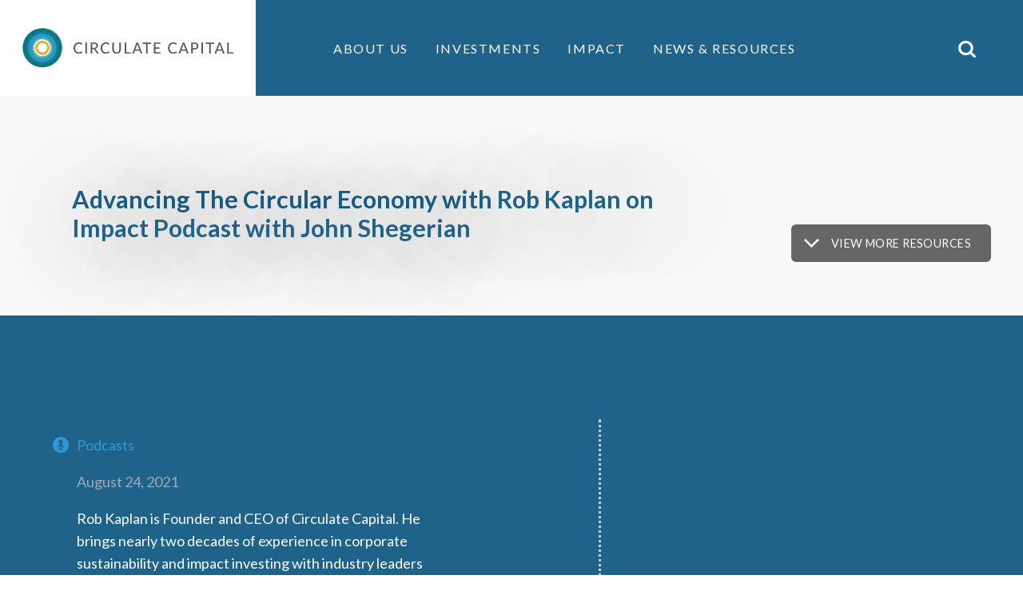

--- FILE ---
content_type: text/html; charset=UTF-8
request_url: https://www.circulatecapital.com/advancing-the-circular-economy-with-rob-kaplan-on-impact-podcast-with-john-shegerian/
body_size: 10769
content:
<!doctype html>
<html lang="en-US">
<head>
	<!-- Google tag (gtag.js) -->
<script async src="https://www.googletagmanager.com/gtag/js?id=G-9Q7134F90K"></script>
<script>
  window.dataLayer = window.dataLayer || [];
  function gtag(){dataLayer.push(arguments);}
  gtag('js', new Date());

  gtag('config', 'G-9Q7134F90K');
</script>
	<meta charset="utf-8">

	<title>Advancing The Circular Economy with Rob Kaplan on Impact Podcast with John Shegerian | Circulate Capital</title>

	<link rel="preconnect" href="https://fonts.googleapis.com">
	<link rel="preconnect" href="https://fonts.gstatic.com" crossorigin>
	<link href="https://fonts.googleapis.com/css2?family=Lato:wght@300;400;700&family=Oswald:wght@300;400;500&display=swap" rel="stylesheet">

	<meta name="HandheldFriendly" content="True">
	<meta name="MobileOptimized" content="320">
	<meta name="viewport" content="width=device-width, initial-scale=1.0">

	<meta name='robots' content='index, follow, max-image-preview:large, max-snippet:-1, max-video-preview:-1' />
	<style>img:is([sizes="auto" i], [sizes^="auto," i]) { contain-intrinsic-size: 3000px 1500px }</style>
	<script id="cookie-law-info-gcm-var-js">
var _ckyGcm = {"status":true,"default_settings":[{"analytics":"denied","advertisement":"denied","functional":"denied","necessary":"granted","ad_user_data":"denied","ad_personalization":"denied","regions":"All"}],"wait_for_update":2000,"url_passthrough":false,"ads_data_redaction":false}</script>
<script id="cookie-law-info-gcm-js" type="text/javascript" src="https://www.circulatecapital.com/wp-content/plugins/cookie-law-info/lite/frontend/js/gcm.min.js"></script> <script id="cookieyes" type="text/javascript" src="https://cdn-cookieyes.com/client_data/69c96a9b8f68b4c5434da8bc/script.js"></script>
	<!-- This site is optimized with the Yoast SEO plugin v26.7 - https://yoast.com/wordpress/plugins/seo/ -->
	<link rel="canonical" href="https://www.circulatecapital.com/advancing-the-circular-economy-with-rob-kaplan-on-impact-podcast-with-john-shegerian/" />
	<meta property="og:locale" content="en_US" />
	<meta property="og:type" content="article" />
	<meta property="og:title" content="Advancing The Circular Economy with Rob Kaplan on Impact Podcast with John Shegerian | Circulate Capital" />
	<meta property="og:description" content="Rob Kaplan is Founder and CEO of Circulate Capital. He brings nearly two decades of experience in corporate sustainability and impact investing with industry leaders ranging from Walmart to Closed Loop Fund. Rob established Circulate Capital to deploy catalytic capital in partnership with leading corporations and investors to scale solutions that advance the circular economy... Read more &raquo;" />
	<meta property="og:url" content="https://www.circulatecapital.com/advancing-the-circular-economy-with-rob-kaplan-on-impact-podcast-with-john-shegerian/" />
	<meta property="og:site_name" content="Circulate Capital" />
	<meta property="article:published_time" content="2021-08-24T17:24:15+00:00" />
	<meta property="article:modified_time" content="2023-01-11T17:00:21+00:00" />
	<meta property="og:image" content="https://www.circulatecapital.com/wp-content/uploads/2023/01/Team-photograph-2022.jpg" />
	<meta property="og:image:width" content="1154" />
	<meta property="og:image:height" content="753" />
	<meta property="og:image:type" content="image/jpeg" />
	<meta name="author" content="Lamia Elagbi" />
	<meta name="twitter:card" content="summary_large_image" />
	<meta name="twitter:creator" content="@circulatecap" />
	<meta name="twitter:site" content="@circulatecap" />
	<meta name="twitter:label1" content="Written by" />
	<meta name="twitter:data1" content="Lamia Elagbi" />
	<meta name="twitter:label2" content="Est. reading time" />
	<meta name="twitter:data2" content="1 minute" />
	<script type="application/ld+json" class="yoast-schema-graph">{"@context":"https://schema.org","@graph":[{"@type":"Article","@id":"https://www.circulatecapital.com/advancing-the-circular-economy-with-rob-kaplan-on-impact-podcast-with-john-shegerian/#article","isPartOf":{"@id":"https://www.circulatecapital.com/advancing-the-circular-economy-with-rob-kaplan-on-impact-podcast-with-john-shegerian/"},"author":{"name":"Lamia Elagbi","@id":"https://www.circulatecapital.com/#/schema/person/58fa72dadb4a4b73d92c68a1a4fc00a2"},"headline":"Advancing The Circular Economy with Rob Kaplan on Impact Podcast with John Shegerian","datePublished":"2021-08-24T17:24:15+00:00","dateModified":"2023-01-11T17:00:21+00:00","mainEntityOfPage":{"@id":"https://www.circulatecapital.com/advancing-the-circular-economy-with-rob-kaplan-on-impact-podcast-with-john-shegerian/"},"wordCount":93,"publisher":{"@id":"https://www.circulatecapital.com/#organization"},"articleSection":["Podcasts"],"inLanguage":"en-US"},{"@type":"WebPage","@id":"https://www.circulatecapital.com/advancing-the-circular-economy-with-rob-kaplan-on-impact-podcast-with-john-shegerian/","url":"https://www.circulatecapital.com/advancing-the-circular-economy-with-rob-kaplan-on-impact-podcast-with-john-shegerian/","name":"Advancing The Circular Economy with Rob Kaplan on Impact Podcast with John Shegerian | Circulate Capital","isPartOf":{"@id":"https://www.circulatecapital.com/#website"},"datePublished":"2021-08-24T17:24:15+00:00","dateModified":"2023-01-11T17:00:21+00:00","breadcrumb":{"@id":"https://www.circulatecapital.com/advancing-the-circular-economy-with-rob-kaplan-on-impact-podcast-with-john-shegerian/#breadcrumb"},"inLanguage":"en-US","potentialAction":[{"@type":"ReadAction","target":["https://www.circulatecapital.com/advancing-the-circular-economy-with-rob-kaplan-on-impact-podcast-with-john-shegerian/"]}]},{"@type":"BreadcrumbList","@id":"https://www.circulatecapital.com/advancing-the-circular-economy-with-rob-kaplan-on-impact-podcast-with-john-shegerian/#breadcrumb","itemListElement":[{"@type":"ListItem","position":1,"name":"Home","item":"https://www.circulatecapital.com/"},{"@type":"ListItem","position":2,"name":"News &#038; Resources","item":"https://www.circulatecapital.com/news-and-resources/"},{"@type":"ListItem","position":3,"name":"Advancing The Circular Economy with Rob Kaplan on Impact Podcast with John Shegerian"}]},{"@type":"WebSite","@id":"https://www.circulatecapital.com/#website","url":"https://www.circulatecapital.com/","name":"Circulate Capital","description":"Invest for: Circularity + Value + Impact","publisher":{"@id":"https://www.circulatecapital.com/#organization"},"potentialAction":[{"@type":"SearchAction","target":{"@type":"EntryPoint","urlTemplate":"https://www.circulatecapital.com/?s={search_term_string}"},"query-input":{"@type":"PropertyValueSpecification","valueRequired":true,"valueName":"search_term_string"}}],"inLanguage":"en-US"},{"@type":"Organization","@id":"https://www.circulatecapital.com/#organization","name":"Circulate Capital","url":"https://www.circulatecapital.com/","logo":{"@type":"ImageObject","inLanguage":"en-US","@id":"https://www.circulatecapital.com/#/schema/logo/image/","url":"https://www.circulatecapital.com/wp-content/uploads/2023/02/logo-for-Yoast.png","contentUrl":"https://www.circulatecapital.com/wp-content/uploads/2023/02/logo-for-Yoast.png","width":704,"height":704,"caption":"Circulate Capital"},"image":{"@id":"https://www.circulatecapital.com/#/schema/logo/image/"},"sameAs":["https://x.com/circulatecap","https://www.linkedin.com/company/circulatecapital/","https://www.youtube.com/channel/UCVef-2A5XmA0qG58R6Ag_WQ"]},{"@type":"Person","@id":"https://www.circulatecapital.com/#/schema/person/58fa72dadb4a4b73d92c68a1a4fc00a2","name":"Lamia Elagbi","image":{"@type":"ImageObject","inLanguage":"en-US","@id":"https://www.circulatecapital.com/#/schema/person/image/","url":"https://secure.gravatar.com/avatar/e43e47718693c6463d80ff11a0b06b173705d7b09a8e35dffdca74f8fcdb0e4e?s=96&d=mm&r=g","contentUrl":"https://secure.gravatar.com/avatar/e43e47718693c6463d80ff11a0b06b173705d7b09a8e35dffdca74f8fcdb0e4e?s=96&d=mm&r=g","caption":"Lamia Elagbi"},"sameAs":["https://www.circulatecapital.com"]}]}</script>
	<!-- / Yoast SEO plugin. -->


<link rel='dns-prefetch' href='//ajax.googleapis.com' />
<link rel='dns-prefetch' href='//www.googletagmanager.com' />
<link rel="alternate" type="application/rss+xml" title="Circulate Capital &raquo; Feed" href="https://www.circulatecapital.com/feed/" />
<link rel="alternate" type="application/rss+xml" title="Circulate Capital &raquo; Comments Feed" href="https://www.circulatecapital.com/comments/feed/" />
<link rel="alternate" type="application/rss+xml" title="Circulate Capital &raquo; Advancing The Circular Economy with Rob Kaplan on Impact Podcast with John Shegerian Comments Feed" href="https://www.circulatecapital.com/advancing-the-circular-economy-with-rob-kaplan-on-impact-podcast-with-john-shegerian/feed/" />
<script type="text/javascript">
/* <![CDATA[ */
window._wpemojiSettings = {"baseUrl":"https:\/\/s.w.org\/images\/core\/emoji\/16.0.1\/72x72\/","ext":".png","svgUrl":"https:\/\/s.w.org\/images\/core\/emoji\/16.0.1\/svg\/","svgExt":".svg","source":{"concatemoji":"https:\/\/www.circulatecapital.com\/wp-includes\/js\/wp-emoji-release.min.js"}};
/*! This file is auto-generated */
!function(s,n){var o,i,e;function c(e){try{var t={supportTests:e,timestamp:(new Date).valueOf()};sessionStorage.setItem(o,JSON.stringify(t))}catch(e){}}function p(e,t,n){e.clearRect(0,0,e.canvas.width,e.canvas.height),e.fillText(t,0,0);var t=new Uint32Array(e.getImageData(0,0,e.canvas.width,e.canvas.height).data),a=(e.clearRect(0,0,e.canvas.width,e.canvas.height),e.fillText(n,0,0),new Uint32Array(e.getImageData(0,0,e.canvas.width,e.canvas.height).data));return t.every(function(e,t){return e===a[t]})}function u(e,t){e.clearRect(0,0,e.canvas.width,e.canvas.height),e.fillText(t,0,0);for(var n=e.getImageData(16,16,1,1),a=0;a<n.data.length;a++)if(0!==n.data[a])return!1;return!0}function f(e,t,n,a){switch(t){case"flag":return n(e,"\ud83c\udff3\ufe0f\u200d\u26a7\ufe0f","\ud83c\udff3\ufe0f\u200b\u26a7\ufe0f")?!1:!n(e,"\ud83c\udde8\ud83c\uddf6","\ud83c\udde8\u200b\ud83c\uddf6")&&!n(e,"\ud83c\udff4\udb40\udc67\udb40\udc62\udb40\udc65\udb40\udc6e\udb40\udc67\udb40\udc7f","\ud83c\udff4\u200b\udb40\udc67\u200b\udb40\udc62\u200b\udb40\udc65\u200b\udb40\udc6e\u200b\udb40\udc67\u200b\udb40\udc7f");case"emoji":return!a(e,"\ud83e\udedf")}return!1}function g(e,t,n,a){var r="undefined"!=typeof WorkerGlobalScope&&self instanceof WorkerGlobalScope?new OffscreenCanvas(300,150):s.createElement("canvas"),o=r.getContext("2d",{willReadFrequently:!0}),i=(o.textBaseline="top",o.font="600 32px Arial",{});return e.forEach(function(e){i[e]=t(o,e,n,a)}),i}function t(e){var t=s.createElement("script");t.src=e,t.defer=!0,s.head.appendChild(t)}"undefined"!=typeof Promise&&(o="wpEmojiSettingsSupports",i=["flag","emoji"],n.supports={everything:!0,everythingExceptFlag:!0},e=new Promise(function(e){s.addEventListener("DOMContentLoaded",e,{once:!0})}),new Promise(function(t){var n=function(){try{var e=JSON.parse(sessionStorage.getItem(o));if("object"==typeof e&&"number"==typeof e.timestamp&&(new Date).valueOf()<e.timestamp+604800&&"object"==typeof e.supportTests)return e.supportTests}catch(e){}return null}();if(!n){if("undefined"!=typeof Worker&&"undefined"!=typeof OffscreenCanvas&&"undefined"!=typeof URL&&URL.createObjectURL&&"undefined"!=typeof Blob)try{var e="postMessage("+g.toString()+"("+[JSON.stringify(i),f.toString(),p.toString(),u.toString()].join(",")+"));",a=new Blob([e],{type:"text/javascript"}),r=new Worker(URL.createObjectURL(a),{name:"wpTestEmojiSupports"});return void(r.onmessage=function(e){c(n=e.data),r.terminate(),t(n)})}catch(e){}c(n=g(i,f,p,u))}t(n)}).then(function(e){for(var t in e)n.supports[t]=e[t],n.supports.everything=n.supports.everything&&n.supports[t],"flag"!==t&&(n.supports.everythingExceptFlag=n.supports.everythingExceptFlag&&n.supports[t]);n.supports.everythingExceptFlag=n.supports.everythingExceptFlag&&!n.supports.flag,n.DOMReady=!1,n.readyCallback=function(){n.DOMReady=!0}}).then(function(){return e}).then(function(){var e;n.supports.everything||(n.readyCallback(),(e=n.source||{}).concatemoji?t(e.concatemoji):e.wpemoji&&e.twemoji&&(t(e.twemoji),t(e.wpemoji)))}))}((window,document),window._wpemojiSettings);
/* ]]> */
</script>
<style id='wp-emoji-styles-inline-css' type='text/css'>

	img.wp-smiley, img.emoji {
		display: inline !important;
		border: none !important;
		box-shadow: none !important;
		height: 1em !important;
		width: 1em !important;
		margin: 0 0.07em !important;
		vertical-align: -0.1em !important;
		background: none !important;
		padding: 0 !important;
	}
</style>
<link rel='stylesheet' id='wp-block-library-css' href='https://www.circulatecapital.com/wp-includes/css/dist/block-library/style.min.css' type='text/css' media='all' />
<style id='classic-theme-styles-inline-css' type='text/css'>
/*! This file is auto-generated */
.wp-block-button__link{color:#fff;background-color:#32373c;border-radius:9999px;box-shadow:none;text-decoration:none;padding:calc(.667em + 2px) calc(1.333em + 2px);font-size:1.125em}.wp-block-file__button{background:#32373c;color:#fff;text-decoration:none}
</style>
<style id='global-styles-inline-css' type='text/css'>
:root{--wp--preset--aspect-ratio--square: 1;--wp--preset--aspect-ratio--4-3: 4/3;--wp--preset--aspect-ratio--3-4: 3/4;--wp--preset--aspect-ratio--3-2: 3/2;--wp--preset--aspect-ratio--2-3: 2/3;--wp--preset--aspect-ratio--16-9: 16/9;--wp--preset--aspect-ratio--9-16: 9/16;--wp--preset--color--black: #000000;--wp--preset--color--cyan-bluish-gray: #abb8c3;--wp--preset--color--white: #ffffff;--wp--preset--color--pale-pink: #f78da7;--wp--preset--color--vivid-red: #cf2e2e;--wp--preset--color--luminous-vivid-orange: #ff6900;--wp--preset--color--luminous-vivid-amber: #fcb900;--wp--preset--color--light-green-cyan: #7bdcb5;--wp--preset--color--vivid-green-cyan: #00d084;--wp--preset--color--pale-cyan-blue: #8ed1fc;--wp--preset--color--vivid-cyan-blue: #0693e3;--wp--preset--color--vivid-purple: #9b51e0;--wp--preset--gradient--vivid-cyan-blue-to-vivid-purple: linear-gradient(135deg,rgba(6,147,227,1) 0%,rgb(155,81,224) 100%);--wp--preset--gradient--light-green-cyan-to-vivid-green-cyan: linear-gradient(135deg,rgb(122,220,180) 0%,rgb(0,208,130) 100%);--wp--preset--gradient--luminous-vivid-amber-to-luminous-vivid-orange: linear-gradient(135deg,rgba(252,185,0,1) 0%,rgba(255,105,0,1) 100%);--wp--preset--gradient--luminous-vivid-orange-to-vivid-red: linear-gradient(135deg,rgba(255,105,0,1) 0%,rgb(207,46,46) 100%);--wp--preset--gradient--very-light-gray-to-cyan-bluish-gray: linear-gradient(135deg,rgb(238,238,238) 0%,rgb(169,184,195) 100%);--wp--preset--gradient--cool-to-warm-spectrum: linear-gradient(135deg,rgb(74,234,220) 0%,rgb(151,120,209) 20%,rgb(207,42,186) 40%,rgb(238,44,130) 60%,rgb(251,105,98) 80%,rgb(254,248,76) 100%);--wp--preset--gradient--blush-light-purple: linear-gradient(135deg,rgb(255,206,236) 0%,rgb(152,150,240) 100%);--wp--preset--gradient--blush-bordeaux: linear-gradient(135deg,rgb(254,205,165) 0%,rgb(254,45,45) 50%,rgb(107,0,62) 100%);--wp--preset--gradient--luminous-dusk: linear-gradient(135deg,rgb(255,203,112) 0%,rgb(199,81,192) 50%,rgb(65,88,208) 100%);--wp--preset--gradient--pale-ocean: linear-gradient(135deg,rgb(255,245,203) 0%,rgb(182,227,212) 50%,rgb(51,167,181) 100%);--wp--preset--gradient--electric-grass: linear-gradient(135deg,rgb(202,248,128) 0%,rgb(113,206,126) 100%);--wp--preset--gradient--midnight: linear-gradient(135deg,rgb(2,3,129) 0%,rgb(40,116,252) 100%);--wp--preset--font-size--small: 13px;--wp--preset--font-size--medium: 20px;--wp--preset--font-size--large: 36px;--wp--preset--font-size--x-large: 42px;--wp--preset--spacing--20: 0.44rem;--wp--preset--spacing--30: 0.67rem;--wp--preset--spacing--40: 1rem;--wp--preset--spacing--50: 1.5rem;--wp--preset--spacing--60: 2.25rem;--wp--preset--spacing--70: 3.38rem;--wp--preset--spacing--80: 5.06rem;--wp--preset--shadow--natural: 6px 6px 9px rgba(0, 0, 0, 0.2);--wp--preset--shadow--deep: 12px 12px 50px rgba(0, 0, 0, 0.4);--wp--preset--shadow--sharp: 6px 6px 0px rgba(0, 0, 0, 0.2);--wp--preset--shadow--outlined: 6px 6px 0px -3px rgba(255, 255, 255, 1), 6px 6px rgba(0, 0, 0, 1);--wp--preset--shadow--crisp: 6px 6px 0px rgba(0, 0, 0, 1);}:where(.is-layout-flex){gap: 0.5em;}:where(.is-layout-grid){gap: 0.5em;}body .is-layout-flex{display: flex;}.is-layout-flex{flex-wrap: wrap;align-items: center;}.is-layout-flex > :is(*, div){margin: 0;}body .is-layout-grid{display: grid;}.is-layout-grid > :is(*, div){margin: 0;}:where(.wp-block-columns.is-layout-flex){gap: 2em;}:where(.wp-block-columns.is-layout-grid){gap: 2em;}:where(.wp-block-post-template.is-layout-flex){gap: 1.25em;}:where(.wp-block-post-template.is-layout-grid){gap: 1.25em;}.has-black-color{color: var(--wp--preset--color--black) !important;}.has-cyan-bluish-gray-color{color: var(--wp--preset--color--cyan-bluish-gray) !important;}.has-white-color{color: var(--wp--preset--color--white) !important;}.has-pale-pink-color{color: var(--wp--preset--color--pale-pink) !important;}.has-vivid-red-color{color: var(--wp--preset--color--vivid-red) !important;}.has-luminous-vivid-orange-color{color: var(--wp--preset--color--luminous-vivid-orange) !important;}.has-luminous-vivid-amber-color{color: var(--wp--preset--color--luminous-vivid-amber) !important;}.has-light-green-cyan-color{color: var(--wp--preset--color--light-green-cyan) !important;}.has-vivid-green-cyan-color{color: var(--wp--preset--color--vivid-green-cyan) !important;}.has-pale-cyan-blue-color{color: var(--wp--preset--color--pale-cyan-blue) !important;}.has-vivid-cyan-blue-color{color: var(--wp--preset--color--vivid-cyan-blue) !important;}.has-vivid-purple-color{color: var(--wp--preset--color--vivid-purple) !important;}.has-black-background-color{background-color: var(--wp--preset--color--black) !important;}.has-cyan-bluish-gray-background-color{background-color: var(--wp--preset--color--cyan-bluish-gray) !important;}.has-white-background-color{background-color: var(--wp--preset--color--white) !important;}.has-pale-pink-background-color{background-color: var(--wp--preset--color--pale-pink) !important;}.has-vivid-red-background-color{background-color: var(--wp--preset--color--vivid-red) !important;}.has-luminous-vivid-orange-background-color{background-color: var(--wp--preset--color--luminous-vivid-orange) !important;}.has-luminous-vivid-amber-background-color{background-color: var(--wp--preset--color--luminous-vivid-amber) !important;}.has-light-green-cyan-background-color{background-color: var(--wp--preset--color--light-green-cyan) !important;}.has-vivid-green-cyan-background-color{background-color: var(--wp--preset--color--vivid-green-cyan) !important;}.has-pale-cyan-blue-background-color{background-color: var(--wp--preset--color--pale-cyan-blue) !important;}.has-vivid-cyan-blue-background-color{background-color: var(--wp--preset--color--vivid-cyan-blue) !important;}.has-vivid-purple-background-color{background-color: var(--wp--preset--color--vivid-purple) !important;}.has-black-border-color{border-color: var(--wp--preset--color--black) !important;}.has-cyan-bluish-gray-border-color{border-color: var(--wp--preset--color--cyan-bluish-gray) !important;}.has-white-border-color{border-color: var(--wp--preset--color--white) !important;}.has-pale-pink-border-color{border-color: var(--wp--preset--color--pale-pink) !important;}.has-vivid-red-border-color{border-color: var(--wp--preset--color--vivid-red) !important;}.has-luminous-vivid-orange-border-color{border-color: var(--wp--preset--color--luminous-vivid-orange) !important;}.has-luminous-vivid-amber-border-color{border-color: var(--wp--preset--color--luminous-vivid-amber) !important;}.has-light-green-cyan-border-color{border-color: var(--wp--preset--color--light-green-cyan) !important;}.has-vivid-green-cyan-border-color{border-color: var(--wp--preset--color--vivid-green-cyan) !important;}.has-pale-cyan-blue-border-color{border-color: var(--wp--preset--color--pale-cyan-blue) !important;}.has-vivid-cyan-blue-border-color{border-color: var(--wp--preset--color--vivid-cyan-blue) !important;}.has-vivid-purple-border-color{border-color: var(--wp--preset--color--vivid-purple) !important;}.has-vivid-cyan-blue-to-vivid-purple-gradient-background{background: var(--wp--preset--gradient--vivid-cyan-blue-to-vivid-purple) !important;}.has-light-green-cyan-to-vivid-green-cyan-gradient-background{background: var(--wp--preset--gradient--light-green-cyan-to-vivid-green-cyan) !important;}.has-luminous-vivid-amber-to-luminous-vivid-orange-gradient-background{background: var(--wp--preset--gradient--luminous-vivid-amber-to-luminous-vivid-orange) !important;}.has-luminous-vivid-orange-to-vivid-red-gradient-background{background: var(--wp--preset--gradient--luminous-vivid-orange-to-vivid-red) !important;}.has-very-light-gray-to-cyan-bluish-gray-gradient-background{background: var(--wp--preset--gradient--very-light-gray-to-cyan-bluish-gray) !important;}.has-cool-to-warm-spectrum-gradient-background{background: var(--wp--preset--gradient--cool-to-warm-spectrum) !important;}.has-blush-light-purple-gradient-background{background: var(--wp--preset--gradient--blush-light-purple) !important;}.has-blush-bordeaux-gradient-background{background: var(--wp--preset--gradient--blush-bordeaux) !important;}.has-luminous-dusk-gradient-background{background: var(--wp--preset--gradient--luminous-dusk) !important;}.has-pale-ocean-gradient-background{background: var(--wp--preset--gradient--pale-ocean) !important;}.has-electric-grass-gradient-background{background: var(--wp--preset--gradient--electric-grass) !important;}.has-midnight-gradient-background{background: var(--wp--preset--gradient--midnight) !important;}.has-small-font-size{font-size: var(--wp--preset--font-size--small) !important;}.has-medium-font-size{font-size: var(--wp--preset--font-size--medium) !important;}.has-large-font-size{font-size: var(--wp--preset--font-size--large) !important;}.has-x-large-font-size{font-size: var(--wp--preset--font-size--x-large) !important;}
:where(.wp-block-post-template.is-layout-flex){gap: 1.25em;}:where(.wp-block-post-template.is-layout-grid){gap: 1.25em;}
:where(.wp-block-columns.is-layout-flex){gap: 2em;}:where(.wp-block-columns.is-layout-grid){gap: 2em;}
:root :where(.wp-block-pullquote){font-size: 1.5em;line-height: 1.6;}
</style>
<link rel='stylesheet' id='bones-stylesheet-css' href='https://www.circulatecapital.com/wp-content/themes/circulate2022/library/css/style.css?v=1765454922' type='text/css' media='all' />

<!-- Google tag (gtag.js) snippet added by Site Kit -->
<!-- Google Analytics snippet added by Site Kit -->
<script type="text/javascript" src="https://www.googletagmanager.com/gtag/js?id=G-9Q7134F90K" id="google_gtagjs-js" async></script>
<script type="text/javascript" id="google_gtagjs-js-after">
/* <![CDATA[ */
window.dataLayer = window.dataLayer || [];function gtag(){dataLayer.push(arguments);}
gtag("set","linker",{"domains":["www.circulatecapital.com"]});
gtag("js", new Date());
gtag("set", "developer_id.dZTNiMT", true);
gtag("config", "G-9Q7134F90K");
/* ]]> */
</script>
<script type="text/javascript" src="https://www.circulatecapital.com/wp-content/themes/circulate2022/library/js/libs/modernizr.custom.min.js" id="bones-modernizr-js"></script>
<link rel="https://api.w.org/" href="https://www.circulatecapital.com/wp-json/" /><link rel="alternate" title="JSON" type="application/json" href="https://www.circulatecapital.com/wp-json/wp/v2/posts/1156" /><link rel='shortlink' href='https://www.circulatecapital.com/?p=1156' />
<link rel="alternate" title="oEmbed (JSON)" type="application/json+oembed" href="https://www.circulatecapital.com/wp-json/oembed/1.0/embed?url=https%3A%2F%2Fwww.circulatecapital.com%2Fadvancing-the-circular-economy-with-rob-kaplan-on-impact-podcast-with-john-shegerian%2F" />
<link rel="alternate" title="oEmbed (XML)" type="text/xml+oembed" href="https://www.circulatecapital.com/wp-json/oembed/1.0/embed?url=https%3A%2F%2Fwww.circulatecapital.com%2Fadvancing-the-circular-economy-with-rob-kaplan-on-impact-podcast-with-john-shegerian%2F&#038;format=xml" />
<meta name="generator" content="Site Kit by Google 1.168.0" /><link rel="icon" href="https://www.circulatecapital.com/wp-content/uploads/2022/10/cropped-CirculateRoundelMark-32x32.png" sizes="32x32" />
<link rel="icon" href="https://www.circulatecapital.com/wp-content/uploads/2022/10/cropped-CirculateRoundelMark-192x192.png" sizes="192x192" />
<link rel="apple-touch-icon" href="https://www.circulatecapital.com/wp-content/uploads/2022/10/cropped-CirculateRoundelMark-180x180.png" />
<meta name="msapplication-TileImage" content="https://www.circulatecapital.com/wp-content/uploads/2022/10/cropped-CirculateRoundelMark-270x270.png" />

	<link rel="stylesheet" type="text/css" href="https://www.circulatecapital.com/wp-content/themes/circulate2022/library/js/libs/slick/slick.css"/>
	<link rel="stylesheet" type="text/css" href="https://www.circulatecapital.com/wp-content/themes/circulate2022/library/js/libs/slick/slick-theme.css"/>
	<link rel="stylesheet" href="https://cdnjs.cloudflare.com/ajax/libs/animate.css/4.1.1/animate.min.css"/>

	<link rel="apple-touch-icon" sizes="180x180" href="https://www.circulatecapital.com/wp-content/themes/circulate2022/library/images/favs/apple-touch-icon.png">
	<link rel="icon" type="image/png" sizes="32x32" href="https://www.circulatecapital.com/wp-content/themes/circulate2022/library/images/favs/favicon-32x32.png">
	<link rel="icon" type="image/png" sizes="16x16" href="https://www.circulatecapital.com/wp-content/themes/circulate2022/library/images/favs/favicon-16x16.png">
	<link rel="manifest" href="https://www.circulatecapital.com/wp-content/themes/circulate2022/library/images/favs/site.webmanifest">
	<link rel="mask-icon" href="https://www.circulatecapital.com/wp-content/themes/circulate2022/library/images/favs/safari-pinned-tab.svg" color="#5bbad5">
	<link rel="shortcut icon" href="https://www.circulatecapital.com/wp-content/themes/circulate2022/library/images/favs/favicon.ico">
	<meta name="msapplication-TileColor" content="#ffffff">
	<meta name="msapplication-config" content="https://www.circulatecapital.com/wp-content/themes/circulate2022/library/images/favs/browserconfig.xml">
	<meta name="theme-color" content="#ffffff">

</head>

	<body class="wp-singular post-template-default single single-post postid-1156 single-format-standard wp-theme-circulate2022">
		<div class="wrapper">


			<header class="header">

				<div id="inner-header" class="wrap">
					<div class="left">
					<div id="logo" class="animate__animated animate__fadeIn animate__slow">
						<a href="https://www.circulatecapital.com" rel="nofollow"><img src="https://www.circulatecapital.com/wp-content/themes/circulate2022/library/images/CirculateRoundelMark.png" alt="Circulate Capital"> <img src="https://www.circulatecapital.com/wp-content/themes/circulate2022/library/images/CirculateLogoType.svg" alt="Circulate Capital"></a>
					</div>
				</div>

				<div class="right">
					<div class="navicon">&#9776;</div>

					<nav>

						<div class="closex"><img src="https://www.circulatecapital.com/wp-content/themes/circulate2022/library/images/icon-x-yellow.svg" alt="icon to close the navigation overlay"></div>

						<ul id="menu-main-navigation" class="nav top-nav cf"><li id="menu-item-73" class="menu-item menu-item-type-post_type menu-item-object-page menu-item-has-children menu-item-73"><a href="https://www.circulatecapital.com/about-us/">About Us</a>
<ul class="sub-menu">
	<li id="menu-item-1113" class="menu-item menu-item-type-post_type menu-item-object-page menu-item-1113"><a href="https://www.circulatecapital.com/about-us/">About</a></li>
	<li id="menu-item-363" class="menu-item menu-item-type-post_type_archive menu-item-object-team_pt menu-item-363"><a href="https://www.circulatecapital.com/team/">Team</a></li>
	<li id="menu-item-282" class="menu-item menu-item-type-post_type menu-item-object-page menu-item-282"><a href="https://www.circulatecapital.com/about-us/our-story/">Our Story</a></li>
	<li id="menu-item-279" class="menu-item menu-item-type-post_type menu-item-object-page menu-item-279"><a href="https://www.circulatecapital.com/about-us/work-with-us/">Work With Us</a></li>
	<li id="menu-item-744" class="menu-item menu-item-type-post_type menu-item-object-page menu-item-744"><a href="https://www.circulatecapital.com/about-us/contact/">Contact</a></li>
</ul>
</li>
<li id="menu-item-69" class="menu-item menu-item-type-post_type menu-item-object-page menu-item-has-children menu-item-69"><a href="https://www.circulatecapital.com/investments/">Investments</a>
<ul class="sub-menu">
	<li id="menu-item-1114" class="menu-item menu-item-type-post_type menu-item-object-page menu-item-1114"><a href="https://www.circulatecapital.com/investments/">Portfolio Overview</a></li>
	<li id="menu-item-975" class="menu-item menu-item-type-post_type menu-item-object-page menu-item-975"><a href="https://www.circulatecapital.com/apply-for-funding/">Apply for Funding</a></li>
</ul>
</li>
<li id="menu-item-70" class="menu-item menu-item-type-post_type menu-item-object-page menu-item-has-children menu-item-70"><a href="https://www.circulatecapital.com/impact/">Impact</a>
<ul class="sub-menu">
	<li id="menu-item-1115" class="menu-item menu-item-type-post_type menu-item-object-page menu-item-1115"><a href="https://www.circulatecapital.com/impact/">Impact Overview</a></li>
	<li id="menu-item-670" class="menu-item menu-item-type-taxonomy menu-item-object-category menu-item-670"><a href="https://www.circulatecapital.com/category/investment-stories/">Investment Stories</a></li>
	<li id="menu-item-1949" class="menu-item menu-item-type-post_type menu-item-object-page menu-item-1949"><a href="https://www.circulatecapital.com/impact/frameworks-disclosures/">Frameworks &#038; Disclosures</a></li>
</ul>
</li>
<li id="menu-item-71" class="menu-item menu-item-type-post_type menu-item-object-page current_page_parent menu-item-has-children menu-item-71"><a href="https://www.circulatecapital.com/news-and-resources/">News &#038; Resources</a>
<ul class="sub-menu">
	<li id="menu-item-1116" class="menu-item menu-item-type-post_type menu-item-object-page current_page_parent menu-item-1116"><a href="https://www.circulatecapital.com/news-and-resources/">View All</a></li>
	<li id="menu-item-1085" class="menu-item menu-item-type-taxonomy menu-item-object-category menu-item-1085"><a href="https://www.circulatecapital.com/category/press-releases/">Press Releases</a></li>
	<li id="menu-item-1192" class="menu-item menu-item-type-taxonomy menu-item-object-category menu-item-1192"><a href="https://www.circulatecapital.com/category/media-coverage/">Media Coverage</a></li>
	<li id="menu-item-1147" class="menu-item menu-item-type-taxonomy menu-item-object-category menu-item-1147"><a href="https://www.circulatecapital.com/category/thought-leadership/">Thought Leadership</a></li>
	<li id="menu-item-1119" class="menu-item menu-item-type-taxonomy menu-item-object-category menu-item-1119"><a href="https://www.circulatecapital.com/category/reports/">Reports</a></li>
	<li id="menu-item-1086" class="menu-item menu-item-type-taxonomy menu-item-object-category menu-item-1086"><a href="https://www.circulatecapital.com/category/videos/">Videos</a></li>
	<li id="menu-item-1087" class="menu-item menu-item-type-taxonomy menu-item-object-category current-post-ancestor current-menu-parent current-post-parent menu-item-1087"><a href="https://www.circulatecapital.com/category/podcasts/">Podcasts</a></li>
	<li id="menu-item-1090" class="menu-item menu-item-type-taxonomy menu-item-object-category menu-item-1090"><a href="https://www.circulatecapital.com/category/infographics/">Infographics</a></li>
</ul>
</li>
</ul>						
					</nav>
					<form class="search-form" method="get" action="/">
						<input name="s" type="text" placeholder="Search...">
						<button type="submit" class="searchicon"><img src="https://www.circulatecapital.com/wp-content/themes/circulate2022/library/images/icon-search.svg" alt="Open Search"></button>
						<button type="button" class="searchclose"><img src="https://www.circulatecapital.com/wp-content/themes/circulate2022/library/images/icon-x-yellow.svg" alt="Close Search"></button>
					</form>
				</div><!-- right -->

				</div>

			</header>

<script>
	var getBrowserWidth = function() {
		if(window.innerWidth < 768){
			return "small";
		} else {
			return "large"
		}
	};
	var whichvideo = getBrowserWidth();
	var mobilevideo = "";
	var desktopvideo = "";
</script>


<section class="hero default nomedia showbtn">

	<div class="heroholder">

		
					<div class="box">
									<div class="text">	
						
					
					<!-- <div class="boxyflex"> -->
																<ul class="post-categories">
													
							<li>
																												<!-- <img src="https://www.circulatecapital.com/wp-content/uploads/2023/01/podcasts-bright-blue.png" alt="Podcasts"> -->
																</li>
												</ul>
											<h1>Advancing The Circular Economy with Rob Kaplan on Impact Podcast with John Shegerian</h1>
					<!-- </div>  -->
					<!-- boxyflex -->

											
					</div>		
													<div class="resourcesmenubutton"><a class="btn animate__animated animate__fadeIn animate__delay-1s" href="/news-and-resources/">VIEW MORE RESOURCES</a>
						<div>
						<a href="https://www.circulatecapital.com/news-and-resources/">View all</a><br>
								<a href="https://www.circulatecapital.com/category/press-releases/">Press Releases</a><br />
	<a href="https://www.circulatecapital.com/category/media-coverage/">Media Coverage</a><br />
	<a href="https://www.circulatecapital.com/category/thought-leadership/">Thought Leadership</a><br />
	<a href="https://www.circulatecapital.com/category/reports/">Reports</a><br />
	<a href="https://www.circulatecapital.com/category/investment-stories/">Investment Stories</a><br />
	<a href="https://www.circulatecapital.com/category/videos/">Videos</a><br />
	<a href="https://www.circulatecapital.com/category/podcasts/">Podcasts</a><br />
	<a href="https://www.circulatecapital.com/category/infographics/">Infographics</a><br />
						</div>
							</div>
			</div>

			<img src="https://www.circulatecapital.com/wp-content/themes/circulate2022/library/images/bottomcurve-blue.svg" alt="" class="bottomcurve animate__animated animate__slideInUp animate__delay-2s">
	</section>

<section class="investment-story-page">
    
    <!-- <div class=" wrap"> -->
	<div class="flex wrap inview">

        
        <div class="story_text">
            						
			<div class="meta
						">
																<ul class="post-categories">
													
							<li>
								<a href="https://www.circulatecapital.com/category/podcasts/" rel="category tag">
																												<img src="https://www.circulatecapital.com/wp-content/uploads/2023/01/podcasts-bright-blue.png" alt="Podcasts">
																		Podcasts								</a>
							</li>
												</ul>
								</div>
			 <!-- where investment_story conditional ends -->

				<p style="color:#aaa;">August 24, 2021</p>			
                <p>Rob Kaplan is Founder and CEO of Circulate Capital. He brings nearly two decades of experience in corporate sustainability and impact investing with industry leaders ranging from Walmart to Closed Loop Fund.</p>
<p>Rob established Circulate Capital to deploy catalytic capital in partnership with leading corporations and investors to scale solutions that advance the circular economy and prevent the flow of plastic waste into the ocean in South and Southeast Asia.</p>
<p><a href="https://impactpodcast.com/episode/2021/08/advancing-the-circular-economy-with-rob-kaplan/" target="_blank" rel="noopener">Listen and watch the podcast at Impact with John Shegerian</a></p>
                        			        </div>

        <div class="story_download">     
						<div class="youtube_embed">
					<div class="video-wrapper">
						<iframe width="560" height="315" src="https://www.youtube.com/embed/lKQN53E_LnY" title="YouTube video player" frameborder="0" allow="accelerometer; autoplay; clipboard-write; encrypted-media; gyroscope; picture-in-picture" allowfullscreen></iframe>					</div>
				</div>
			
			
			       

            				
            	
							
         </div>

    </div>

	</section>		


<footer class="footer">


        <div id="logo">
          <a href="https://www.circulatecapital.com" rel="nofollow"><img src="https://www.circulatecapital.com/wp-content/themes/circulate2022/library/images/CirculateRoundelMark.png" alt="Circulate Capital roundel logo"> <img src="https://www.circulatecapital.com/wp-content/themes/circulate2022/library/images/CirculateLogoType.svg" alt="Circulate Capital logo type"></a>
        </div>


      <!-- <div class="breadcrumbs">
        <p id="breadcrumbs"><span><span><a href="https://www.circulatecapital.com/">Home</a></span> » <span><a href="https://www.circulatecapital.com/news-and-resources/">News &#038; Resources</a></span> » <span class="breadcrumb_last" aria-current="page">Advancing The Circular Economy with Rob Kaplan on Impact Podcast with John Shegerian</span></span></p>      </div> -->

      <section class="socials">
      <div class="flex">
                
                    <div class="channel">
            								<a href="https://www.linkedin.com/company/circulatecapital/" target="_blank">
							                <img src="https://www.circulatecapital.com/wp-content/uploads/2022/11/icon-linkedin.png" alt="LinkedIn icon">
                								</a>
							           </div>
                      <div class="channel">
            								<a href="https://www.youtube.com/channel/UCVef-2A5XmA0qG58R6Ag_WQ" target="_blank">
							                <img src="https://www.circulatecapital.com/wp-content/uploads/2022/11/icon-youtube.png" alt="Youtube icon">
                								</a>
							           </div>
                        </div>
      </section>


      <nav>
        <ul id="menu-main-navigation-1" class="nav footer-links cf"><li class="menu-item menu-item-type-post_type menu-item-object-page menu-item-has-children menu-item-73"><a href="https://www.circulatecapital.com/about-us/">About Us</a>
<ul class="sub-menu">
	<li class="menu-item menu-item-type-post_type menu-item-object-page menu-item-1113"><a href="https://www.circulatecapital.com/about-us/">About</a></li>
	<li class="menu-item menu-item-type-post_type_archive menu-item-object-team_pt menu-item-363"><a href="https://www.circulatecapital.com/team/">Team</a></li>
	<li class="menu-item menu-item-type-post_type menu-item-object-page menu-item-282"><a href="https://www.circulatecapital.com/about-us/our-story/">Our Story</a></li>
	<li class="menu-item menu-item-type-post_type menu-item-object-page menu-item-279"><a href="https://www.circulatecapital.com/about-us/work-with-us/">Work With Us</a></li>
	<li class="menu-item menu-item-type-post_type menu-item-object-page menu-item-744"><a href="https://www.circulatecapital.com/about-us/contact/">Contact</a></li>
</ul>
</li>
<li class="menu-item menu-item-type-post_type menu-item-object-page menu-item-has-children menu-item-69"><a href="https://www.circulatecapital.com/investments/">Investments</a>
<ul class="sub-menu">
	<li class="menu-item menu-item-type-post_type menu-item-object-page menu-item-1114"><a href="https://www.circulatecapital.com/investments/">Portfolio Overview</a></li>
	<li class="menu-item menu-item-type-post_type menu-item-object-page menu-item-975"><a href="https://www.circulatecapital.com/apply-for-funding/">Apply for Funding</a></li>
</ul>
</li>
<li class="menu-item menu-item-type-post_type menu-item-object-page menu-item-has-children menu-item-70"><a href="https://www.circulatecapital.com/impact/">Impact</a>
<ul class="sub-menu">
	<li class="menu-item menu-item-type-post_type menu-item-object-page menu-item-1115"><a href="https://www.circulatecapital.com/impact/">Impact Overview</a></li>
	<li class="menu-item menu-item-type-taxonomy menu-item-object-category menu-item-670"><a href="https://www.circulatecapital.com/category/investment-stories/">Investment Stories</a></li>
	<li class="menu-item menu-item-type-post_type menu-item-object-page menu-item-1949"><a href="https://www.circulatecapital.com/impact/frameworks-disclosures/">Frameworks &#038; Disclosures</a></li>
</ul>
</li>
<li class="menu-item menu-item-type-post_type menu-item-object-page current_page_parent menu-item-has-children menu-item-71"><a href="https://www.circulatecapital.com/news-and-resources/">News &#038; Resources</a>
<ul class="sub-menu">
	<li class="menu-item menu-item-type-post_type menu-item-object-page current_page_parent menu-item-1116"><a href="https://www.circulatecapital.com/news-and-resources/">View All</a></li>
	<li class="menu-item menu-item-type-taxonomy menu-item-object-category menu-item-1085"><a href="https://www.circulatecapital.com/category/press-releases/">Press Releases</a></li>
	<li class="menu-item menu-item-type-taxonomy menu-item-object-category menu-item-1192"><a href="https://www.circulatecapital.com/category/media-coverage/">Media Coverage</a></li>
	<li class="menu-item menu-item-type-taxonomy menu-item-object-category menu-item-1147"><a href="https://www.circulatecapital.com/category/thought-leadership/">Thought Leadership</a></li>
	<li class="menu-item menu-item-type-taxonomy menu-item-object-category menu-item-1119"><a href="https://www.circulatecapital.com/category/reports/">Reports</a></li>
	<li class="menu-item menu-item-type-taxonomy menu-item-object-category menu-item-1086"><a href="https://www.circulatecapital.com/category/videos/">Videos</a></li>
	<li class="menu-item menu-item-type-taxonomy menu-item-object-category current-post-ancestor current-menu-parent current-post-parent menu-item-1087"><a href="https://www.circulatecapital.com/category/podcasts/">Podcasts</a></li>
	<li class="menu-item menu-item-type-taxonomy menu-item-object-category menu-item-1090"><a href="https://www.circulatecapital.com/category/infographics/">Infographics</a></li>
</ul>
</li>
</ul>      </nav>

      
      
      <section class="prominentawards">
      <h2 class="hr-text"><span>Recognition</span></h2>

      <div class="flex">
                
                    <div class="graphic">
            								<a href="https://sharedvalue.org.au/awards-2022/2022-award-winners/" target="_blank">
							                <img src="https://www.circulatecapital.com/wp-content/uploads/2022/12/graphic-sva.png" alt="Shared Value Awards 2022">
                								</a>
							           </div>
                      <div class="graphic">
            								<a href="https://www.eco-business.com/news/the-eco-business-a-list-2021-who-are-asia-pacifics-sustainability-leaders-this-year/" target="_blank">
							                <img src="https://www.circulatecapital.com/wp-content/uploads/2022/11/graphic-ecobusiness.jpg" alt="">
                								</a>
							           </div>
                      <div class="graphic">
            								<a href="https://uplink.weforum.org/uplink/s/uplink-contribution/a012o00001pUCokAAG/scaling-circular-solutions-to-prevent-plastic-pollution" target="_blank">
							                <img src="https://www.circulatecapital.com/wp-content/uploads/2023/01/230125.1-CC-new-website-bottom-assets-1000-×-759-px-1.png" alt="Recognition icon for Uplink / World Economic Forum Top Innovator">
                								</a>
							           </div>
                      <div class="graphic">
            								<a href="https://www.reutersevents.com/sustainability/moodys-novartis-octopus-energy-ab-inbev-and-wwf-take-top-prizes-2022-responsible-business-awards" target="_blank">
							                <img src="https://www.circulatecapital.com/wp-content/uploads/2022/11/graphic-reuters.jpg" alt="Award graphic: Reuters 2022 Responsible Investor of the Year">
                								</a>
							           </div>
                      <div class="graphic">
            								<a href="https://impactassets.org/ia-50/" target="_blank">
							                <img src="https://www.circulatecapital.com/wp-content/uploads/2025/12/251203-IA50-2020-22-website-badge.png" alt="">
                								</a>
							           </div>
                      <div class="graphic">
            								<a href="https://impactassets.org/ia-50/" target="_blank">
							                <img src="https://www.circulatecapital.com/wp-content/uploads/2025/12/251203-IA50-2023-25-website-badge.png" alt="">
                								</a>
							           </div>
                        </div>
      </section>

      <p class="source-org copyright">&copy; 2026 Circulate Capital LLC. All rights reserved. <a href="https://www.circulatecapital.com/privacy-policy/">Privacy Policy</a> | <a href="/important-information-and-legal-disclosures/">Important Information and Legal Disclosures</a></p>
    

</footer>

		<script type="speculationrules">
{"prefetch":[{"source":"document","where":{"and":[{"href_matches":"\/*"},{"not":{"href_matches":["\/wp-*.php","\/wp-admin\/*","\/wp-content\/uploads\/*","\/wp-content\/*","\/wp-content\/plugins\/*","\/wp-content\/themes\/circulate2022\/*","\/*\\?(.+)"]}},{"not":{"selector_matches":"a[rel~=\"nofollow\"]"}},{"not":{"selector_matches":".no-prefetch, .no-prefetch a"}}]},"eagerness":"conservative"}]}
</script>
<script type="text/javascript" src="https://ajax.googleapis.com/ajax/libs/jquery/3.1.1/jquery.min.js" id="jquery-js"></script>
<script type="text/javascript" src="https://www.circulatecapital.com/wp-content/themes/circulate2022/library/js/scripts.js" id="bones-js-js"></script>

    <script type="text/javascript" src="//code.jquery.com/jquery-1.11.0.min.js"></script>
  <script type="text/javascript" src="//code.jquery.com/jquery-migrate-1.2.1.min.js"></script>
  <script type="text/javascript" src="https://www.circulatecapital.com/wp-content/themes/circulate2022/library/js/libs/slick/slick.min.js"></script>
  <!-- <link rel="stylesheet" href="//code.jquery.com/ui/1.13.1/themes/base/jquery-ui.css"> -->
  <script src="https://code.jquery.com/ui/1.13.1/jquery-ui.js"></script>

  <script src="https://cdn.jsdelivr.net/npm/simple-parallax-js@5.5.1/dist/simpleParallax.min.js"></script>

  <link href="https://www.circulatecapital.com/wp-content/themes/circulate2022/library/js/libs/lightbox/lightbox.css" rel="stylesheet">
<script src="https://www.circulatecapital.com/wp-content/themes/circulate2022/library/js/libs/lightbox/lightbox.min.js"></script>

<!-- page transitions, etc. -->
<script type="text/javascript" src="https://www.circulatecapital.com/wp-content/themes/circulate2022/library/js/main.js?v=1675386898"></script>

    <script>


        $(document).ready(function(){

          var image = document.getElementsByClassName('parallax');
                new simpleParallax(image, {
                delay: 0,
                orientation: 'up',
                scale: 1.3,
                overfow: true
        });

          $( function() {
              $( "#tabs" ).tabs({
                active: 0
              });
            } );

          $( ".navicon" ).click(function() {            
            $( "nav" ).slideToggle( "fast", function() {
              $( "html" ).addClass( "nav-enabled" );
            });
          });

          $( ".closex" ).click(function() {
              $( "nav" ).fadeOut( "fast", function() {
                $( "nav" ).removeAttr( "style" );
                $( "html" ).removeClass( "nav-enabled" );
              });
          });

          $( ".header .search-form" ).submit(function(e) {
              var active = $( ".header .search-form" ).hasClass( "search-enabled" );
              if(active) {
                if(!$( ".header .search-form input" ).val()) {
                  e.preventDefault();
                }
              }              
              else {
                e.preventDefault();
                $( ".header .search-form" ).addClass( "search-enabled" );
                $( ".header .search-form input" ).focus();
              }
          });    
          
          $( ".header .search-form .searchclose" ).click(function(e) {
            $( ".header .search-form" ).removeClass( "search-enabled" );
            $( ".header .search-form input" ).val('');
          });

          $('.partners .slider').slick({
            autoplay:true,
            autoplaySpeed:2000,
            fade: false,
            dots:true,
            arrows:false,
            adaptiveHeight: true,
            pauseOnHover:true,
            speed:1000,
            slidesToShow: 4,
            slidesToScroll: 4,
            //centerMode:true,
            // centerPadding: '40px',

            responsive: [
              {
                breakpoint: 767, /* up to 700 */
                settings: {
                  slidesToShow: 2,
                  slidesToScroll: 2,
                  arrows:false,
                  centerMode:true
                }
              }
            ]
          });

          var caseStudiesInitialSlide = $('.case_studies .slider').data('initial-slide');
          if(!caseStudiesInitialSlide || caseStudiesInitialSlide >= $('.case_studies .slider .case_study').length) {
            caseStudiesInitialSlide = 0;
          }

          $('.case_studies .slider').slick({
            dots:true,
            arrows:true,
            infinite:true,
            initialSlide: caseStudiesInitialSlide,
            autoplay:true,
            autoplaySpeed:5000,
            //adaptiveHeight:true,

            responsive: [
              {
                breakpoint: 767, /* up to 767 */
                settings: {
                  arrows:false
                }
              }
            ]
          });

          $('.header_case_study .slider').slick({
            dots:true,
            arrows:true,
            infinite:true,

            responsive: [
              {
                breakpoint: 767, /* up to 767 */
                settings: {
                  arrows:false
                }
              }
            ]
          });

          // $('.story_rows .carousel').slick({
          //   dots:true,
          //   arrows:true,
          //   infinite:true,
          //   adaptiveHeight:true,
          //   responsive: [
          //     {
          //       breakpoint: 767, /* up to 767 */
          //       settings: {
          //         arrows:false
          //       }
          //     }
          //   ]
          // });

          $(window).on('load', function() {
            $.ajax("https://www.circulatecapital.com/wp-admin/admin-ajax.php?action=get_linkedin_feed").done(function(html) {
              $( "[get-linkedin-feed]" ).html(html);
            });
          });          

        });
</script>



</div><!-- warpper -->
	</body>

</html>


--- FILE ---
content_type: text/html; charset=UTF-8
request_url: https://www.circulatecapital.com/wp-admin/admin-ajax.php?action=get_linkedin_feed
body_size: -37
content:
<div class='sk-ww-linkedin-page-post' data-embed-id='101258'></div>
<script src='https://widgets.sociablekit.com/linkedin-page-posts/widget.js' async defer></script>

--- FILE ---
content_type: text/css
request_url: https://www.circulatecapital.com/wp-content/themes/circulate2022/library/css/style.css?v=1765454922
body_size: 31997
content:
@charset "UTF-8";
/*! Made with Bones: http://themble.com/bones :) */
/******************************************************************
Site Name:
Author:

Stylesheet: Main Stylesheet

Here's where the magic happens. Here, you'll see we are calling in
the separate media queries. The base mobile goes outside any query
and is called at the beginning, after that we call the rest
of the styles inside media queries.

Helpful articles on Sass file organization:
http://thesassway.com/advanced/modular-css-naming-conventions

******************************************************************/
/*********************
IMPORTING PARTIALS
These files are needed at the beginning so that we establish all
our mixins, functions, and variables that we'll be using across
the whole project.
*********************/
/* normalize.css 2012-07-07T09:50 UTC - http://github.com/necolas/normalize.css */
/* ==========================================================================
   HTML5 display definitions
   ========================================================================== */
/**
 * Correct `block` display not defined in IE 8/9.
 */
article,
aside,
details,
figcaption,
figure,
footer,
header,
hgroup,
main,
nav,
section,
summary {
  display: block; }

/**
 * Correct `inline-block` display not defined in IE 8/9.
 */
audio,
canvas,
video {
  display: inline-block; }

/**
 * Prevent modern browsers from displaying `audio` without controls.
 * Remove excess height in iOS 5 devices.
 */
audio:not([controls]) {
  display: none;
  height: 0; }

/**
 * Address `[hidden]` styling not present in IE 8/9.
 * Hide the `template` element in IE, Safari, and Firefox < 22.
 */
[hidden],
template {
  display: none; }

/* ==========================================================================
   Base
   ========================================================================== */
/**
 * 1. Set default font family to sans-serif.
 * 2. Prevent iOS text size adjust after orientation change, without disabling
 *    user zoom.
 */
html {
  font-family: sans-serif;
  /* 1 */
  -ms-text-size-adjust: 100%;
  /* 2 */
  -webkit-text-size-adjust: 100%;
  /* 2 */ }

/**
 * Remove default margin.
 */
body {
  margin: 0; }

img {
  max-width: 100%; }

/* ==========================================================================
   Links
   ========================================================================== */
/**
 * Remove the gray background color from active links in IE 10.
 */
a {
  background: transparent; }

/**
 * Address `outline` inconsistency between Chrome and other browsers.
 */
a:focus {
  outline: thin dotted; }

/**
 * Improve readability when focused and also mouse hovered in all browsers.
 */
a:active,
a:hover {
  outline: 0; }

/* ==========================================================================
   Typography
   ========================================================================== */
/**
 * Address variable `h1` font-size and margin within `section` and `article`
 * contexts in Firefox 4+, Safari 5, and Chrome.
 */
h1 {
  font-size: 2em;
  margin: 0.67em 0; }

/**
 * Address styling not present in IE 8/9, Safari 5, and Chrome.
 */
abbr[title] {
  border-bottom: 1px dotted; }

/**
 * Address style set to `bolder` in Firefox 4+, Safari 5, and Chrome.
 */
b,
strong,
.strong {
  font-weight: bold; }

/**
 * Address styling not present in Safari 5 and Chrome.
 */
dfn,
em,
.em {
  font-style: italic; }

/**
 * Address differences between Firefox and other browsers.
 */
hr {
  -moz-box-sizing: content-box;
  box-sizing: content-box;
  height: 0; }

/*
 * proper formatting (http://blog.fontdeck.com/post/9037028497/hyphens)
*/
/*
 * Addresses margins set differently in IE6/7.
 */
pre {
  margin: 0; }

/**
 * Correct font family set oddly in Safari 5 and Chrome.
 */
code,
kbd,
pre,
samp {
  font-family: monospace, serif;
  font-size: 1em; }

/**
 * Improve readability of pre-formatted text in all browsers.
 */
pre {
  white-space: pre-wrap; }

/**
 * Set consistent quote types.
 */
q {
  quotes: "\201C" "\201D" "\2018" "\2019"; }

/**
 * Address inconsistent and variable font size in all browsers.
 */
q:before,
q:after {
  content: '';
  content: none; }

small, .small {
  font-size: 75%; }

/**
 * Prevent `sub` and `sup` affecting `line-height` in all browsers.
 */
sub,
sup {
  font-size: 75%;
  line-height: 0;
  position: relative;
  vertical-align: baseline; }

sup {
  top: -0.5em; }

sub {
  bottom: -0.25em; }

/* ==========================================================================
  Lists
========================================================================== */
/*
 * Addresses margins set differently in IE6/7.
 */
dl,
menu,
ol,
ul {
  margin: 1em 0; }

dd {
  margin: 0; }

/*
 * Addresses paddings set differently in IE6/7.
 */
menu {
  padding: 0 0 0 40px; }

ol,
ul {
  padding: 0 30px;
  list-style-type: disc; }

/*
 * Corrects list images handled incorrectly in IE7.
 */
nav ul,
nav ol {
  list-style: none;
  list-style-image: none; }

/* ==========================================================================
  Embedded content
========================================================================== */
/**
 * Remove border when inside `a` element in IE 8/9.
 */
img {
  border: 0; }

/**
 * Correct overflow displayed oddly in IE 9.
 */
svg:not(:root) {
  overflow: hidden; }

/* ==========================================================================
   Figures
   ========================================================================== */
/**
 * Address margin not present in IE 8/9 and Safari 5.
 */
figure {
  margin: 0; }

/* ==========================================================================
   Forms
   ========================================================================== */
/**
 * Define consistent border, margin, and padding.
 */
fieldset {
  border: 1px solid #c0c0c0;
  margin: 0 2px;
  padding: 0.35em 0.625em 0.75em; }

/**
 * 1. Correct `color` not being inherited in IE 8/9.
 * 2. Remove padding so people aren't caught out if they zero out fieldsets.
 */
legend {
  border: 0;
  /* 1 */
  padding: 0;
  /* 2 */ }

/**
 * 1. Correct font family not being inherited in all browsers.
 * 2. Correct font size not being inherited in all browsers.
 * 3. Address margins set differently in Firefox 4+, Safari 5, and Chrome.
 */
button,
input,
select,
textarea {
  font-family: inherit;
  /* 1 */
  font-size: 100%;
  /* 2 */
  margin: 0;
  /* 3 */ }

/**
 * Address Firefox 4+ setting `line-height` on `input` using `!important` in
 * the UA stylesheet.
 */
button,
input {
  line-height: normal; }

/**
 * Address inconsistent `text-transform` inheritance for `button` and `select`.
 * All other form control elements do not inherit `text-transform` values.
 * Correct `button` style inheritance in Chrome, Safari 5+, and IE 8+.
 * Correct `select` style inheritance in Firefox 4+ and Opera.
 */
button,
select {
  text-transform: none; }

/**
 * 1. Avoid the WebKit bug in Android 4.0.* where (2) destroys native `audio`
 *    and `video` controls.
 * 2. Correct inability to style clickable `input` types in iOS.
 * 3. Improve usability and consistency of cursor style between image-type
 *    `input` and others.
 */
button,
html input[type="button"],
input[type="reset"],
input[type="submit"] {
  -webkit-appearance: button;
  /* 2 */
  cursor: pointer;
  /* 3 */ }

/**
 * Re-set default cursor for disabled elements.
 */
button[disabled],
html input[disabled] {
  cursor: default; }

/**
 * 1. Address box sizing set to `content-box` in IE 8/9/10.
 * 2. Remove excess padding in IE 8/9/10.
 */
input[type="checkbox"],
input[type="radio"] {
  box-sizing: border-box;
  /* 1 */
  padding: 0;
  /* 2 */ }

/**
 * 1. Address `appearance` set to `searchfield` in Safari 5 and Chrome.
 * 2. Address `box-sizing` set to `border-box` in Safari 5 and Chrome
 *    (include `-moz` to future-proof).
 */
input[type="search"] {
  -webkit-appearance: textfield;
  /* 1 */
  -moz-box-sizing: content-box;
  -webkit-box-sizing: content-box;
  /* 2 */
  box-sizing: content-box; }

/**
 * Remove inner padding and search cancel button in Safari 5 and Chrome
 * on OS X.
 */
input[type="search"]::-webkit-search-cancel-button,
input[type="search"]::-webkit-search-decoration {
  -webkit-appearance: none; }

/**
 * Remove inner padding and border in Firefox 4+.
 */
button::-moz-focus-inner,
input::-moz-focus-inner {
  border: 0;
  padding: 0; }

/**
 * 1. Remove default vertical scrollbar in IE 8/9.
 * 2. Improve readability and alignment in all browsers.
 */
textarea {
  overflow: auto;
  /* 1 */
  vertical-align: top;
  /* 2 */ }

/* ==========================================================================
   Tables
   ========================================================================== */
/**
 * Remove most spacing between table cells.
 */
table {
  border-collapse: collapse;
  border-spacing: 0; }

* {
  -webkit-box-sizing: border-box;
  -moz-box-sizing: border-box;
  box-sizing: border-box; }

.image-replacement,
.ir {
  text-indent: 100%;
  white-space: nowrap;
  overflow: hidden; }

.clearfix, .cf {
  zoom: 1; }
  .clearfix:before, .clearfix:after, .cf:before, .cf:after {
    content: "";
    display: table; }
  .clearfix:after, .cf:after {
    clear: both; }

/*
use the best ampersand
http://simplebits.com/notebook/2008/08/14/ampersands-2/
*/
span.amp {
  font-family: Baskerville,'Goudy Old Style',Palatino,'Book Antiqua',serif !important;
  font-style: italic; }

/******************************************************************
Site Name:
Author:

Stylesheet: Variables

Here is where we declare all our variables like colors, fonts,
base values, and defaults. We want to make sure this file ONLY
contains variables that way our files don't get all messy.
No one likes a mess.

******************************************************************/
/*********************
COLORS
Need help w/ choosing your colors? Try this site out:
http://0to255.com/
*********************/
/* per E */
/* per E */
/* per E */
/*
Here's a great tutorial on how to
use color variables properly:
http://sachagreif.com/sass-color-variables/
*/
/******************************************************************
Site Name:
Author:

Stylesheet: Typography

Need to import a font or set of icons for your site? Drop them in
here or just use this to establish your typographical grid. Or not.
Do whatever you want to...GOSH!

Helpful Articles:
http://trentwalton.com/2012/06/19/fluid-type/
http://ia.net/blog/responsive-typography-the-basics/
http://alistapart.com/column/responsive-typography-is-a-physical-discipline

******************************************************************/
/*
The following is based of Typebase:
https://github.com/devinhunt/typebase.css
I've edited it a bit, but it's a nice starting point.
*/
/******************************************************************
Site Name:
Author:

Stylesheet: Sass Functions

You can do a lot of really cool things in Sass. Functions help you
make repeated actions a lot easier. They are really similar to mixins,
but can be used for so much more.

Anyway, keep them all in here so it's easier to find when you're
looking for one.

For more info on functions, go here:
http://sass-lang.com/documentation/Sass/Script/Functions.html

******************************************************************/
/*********************
COLOR FUNCTIONS
These are helpful when you're working
with shadows and such things. It's essentially
a quicker way to write RGBA.

Example:
box-shadow: 0 0 4px black(0.3);
compiles to:
box-shadow: 0 0 4px rgba(0,0,0,0.3);
*********************/
/*********************
RESPONSIVE HELPER FUNCTION
If you're creating a responsive site, then
you've probably already read
Responsive Web Design: http://www.abookapart.com/products/responsive-web-design

Here's a nice little helper function for calculating
target / context
as mentioned in that book.

Example:
width: cp(650px, 1000px);
or
width: calc-percent(650px, 1000px);
both compile to:
width: 65%;
*********************/
/******************************************************************
Site Name:
Author:

Stylesheet: Mixins Stylesheet

This is where you can take advantage of Sass' great features: Mixins.
I won't go in-depth on how they work exactly,
there are a few articles below that will help do that. What I will
tell you is that this will help speed up simple changes like
changing a color or adding CSS3 techniques gradients.

A WORD OF WARNING: It's very easy to overdo it here. Be careful and
remember less is more.

Helpful:
http://sachagreif.com/useful-sass-mixins/
http://thesassway.com/intermediate/leveraging-sass-mixins-for-cleaner-code
http://web-design-weekly.com/blog/2013/05/12/handy-sass-mixins/

******************************************************************/
/*********************
TRANSITION
*********************/
/*
I totally rewrote this to be cleaner and easier to use.
You'll need to be using Sass 3.2+ for these to work.
Thanks to @anthonyshort for the inspiration on these.
USAGE: @include transition(all 0.2s ease-in-out);
*/
/*********************
CSS3 GRADIENTS
Be careful with these since they can
really slow down your CSS. Don't overdo it.
*********************/
/* @include css-gradient(#dfdfdf,#f8f8f8); */
/*********************
BOX SIZING
*********************/
/* @include box-sizing(border-box); */
/* NOTE: value of "padding-box" is only supported in Gecko. So
probably best not to use it. I mean, were you going to anyway? */
/******************************************************************
Site Name:
Author:

Stylesheet: Grid Stylesheet

I've seperated the grid so you can swap it out easily. It's
called at the top the style.scss stylesheet.

There are a ton of grid solutions out there. You should definitely
experiment with your own. Here are some recommendations:

http://gridsetapp.com - Love this site. Responsive Grids made easy.
http://susy.oddbird.net/ - Grids using Compass. Very elegant.
http://gridpak.com/ - Create your own responsive grid.
https://github.com/dope/lemonade - Neat lightweight grid.


The grid below is a custom built thingy I modeled a bit after
Gridset. It's VERY basic and probably shouldn't be used on
your client projects. The idea is you learn how to roll your
own grids. It's better in the long run and allows you full control
over your project's layout.

******************************************************************/
.last-col {
  float: right;
  padding-right: 0 !important; }

/*
Mobile Grid Styles
These are the widths for the mobile grid.
There are four types, but you can add or customize
them however you see fit.
*/
@media (max-width: 767px) {
  .m-all {
    float: left;
    padding-right: 0.75em;
    width: 100%;
    padding-right: 0; }
  .m-1of2 {
    float: left;
    padding-right: 0.75em;
    width: 50%; }
  .m-1of3 {
    float: left;
    padding-right: 0.75em;
    width: 33.33%; }
  .m-2of3 {
    float: left;
    padding-right: 0.75em;
    width: 66.66%; }
  .m-1of4 {
    float: left;
    padding-right: 0.75em;
    width: 25%; }
  .m-3of4 {
    float: left;
    padding-right: 0.75em;
    width: 75%; } }

/* Portrait tablet to landscape */
@media (min-width: 768px) and (max-width: 1029px) {
  .t-all {
    float: left;
    padding-right: 0.75em;
    width: 100%;
    padding-right: 0; }
  .t-1of2 {
    float: left;
    padding-right: 0.75em;
    width: 50%; }
  .t-1of3 {
    float: left;
    padding-right: 0.75em;
    width: 33.33%; }
  .t-2of3 {
    float: left;
    padding-right: 0.75em;
    width: 66.66%; }
  .t-1of4 {
    float: left;
    padding-right: 0.75em;
    width: 25%; }
  .t-3of4 {
    float: left;
    padding-right: 0.75em;
    width: 75%; }
  .t-1of5 {
    float: left;
    padding-right: 0.75em;
    width: 20%; }
  .t-2of5 {
    float: left;
    padding-right: 0.75em;
    width: 40%; }
  .t-3of5 {
    float: left;
    padding-right: 0.75em;
    width: 60%; }
  .t-4of5 {
    float: left;
    padding-right: 0.75em;
    width: 80%; } }

/* Landscape to small desktop */
@media (min-width: 1030px) {
  .d-all {
    float: left;
    padding-right: 0.75em;
    width: 100%;
    padding-right: 0; }
  .d-1of2 {
    float: left;
    padding-right: 0.75em;
    width: 50%; }
  .d-1of3 {
    float: left;
    padding-right: 0.75em;
    width: 33.33%; }
  .d-2of3 {
    float: left;
    padding-right: 0.75em;
    width: 66.66%; }
  .d-1of4 {
    float: left;
    padding-right: 0.75em;
    width: 25%; }
  .d-3of4 {
    float: left;
    padding-right: 0.75em;
    width: 75%; }
  .d-1of5 {
    float: left;
    padding-right: 0.75em;
    width: 20%; }
  .d-2of5 {
    float: left;
    padding-right: 0.75em;
    width: 40%; }
  .d-3of5 {
    float: left;
    padding-right: 0.75em;
    width: 60%; }
  .d-4of5 {
    float: left;
    padding-right: 0.75em;
    width: 80%; }
  .d-1of6 {
    float: left;
    padding-right: 0.75em;
    width: 16.6666666667%; }
  .d-1of7 {
    float: left;
    padding-right: 0.75em;
    width: 14.2857142857%; }
  .d-2of7 {
    float: left;
    padding-right: 0.75em;
    width: 28.5714286%; }
  .d-3of7 {
    float: left;
    padding-right: 0.75em;
    width: 42.8571429%; }
  .d-4of7 {
    float: left;
    padding-right: 0.75em;
    width: 57.1428572%; }
  .d-5of7 {
    float: left;
    padding-right: 0.75em;
    width: 71.4285715%; }
  .d-6of7 {
    float: left;
    padding-right: 0.75em;
    width: 85.7142857%; }
  .d-1of8 {
    float: left;
    padding-right: 0.75em;
    width: 12.5%; }
  .d-1of9 {
    float: left;
    padding-right: 0.75em;
    width: 11.1111111111%; }
  .d-1of10 {
    float: left;
    padding-right: 0.75em;
    width: 10%; }
  .d-1of11 {
    float: left;
    padding-right: 0.75em;
    width: 9.09090909091%; }
  .d-1of12 {
    float: left;
    padding-right: 0.75em;
    width: 8.33%; } }

/*********************
IMPORTING MODULES
Modules are reusable blocks or elements we use throughout the project.
We can break them up as much as we want or just keep them all in one.
I mean, you can do whatever you want. The world is your oyster. Unless
you hate oysters, then the world is your peanut butter & jelly sandwich.
*********************/
/******************************************************************
Site Name:
Author:

Stylesheet: Button Styles

Buttons are a pretty important part of your site's style, so it's
important to have a consistent baseline for them. Use this stylesheet
to create all kinds of buttons.

Helpful Links:
http://galp.in/blog/2011/08/02/the-ui-guide-part-1-buttons/

******************************************************************/
/*********************
BUTTON DEFAULTS
We're gonna use a placeholder selector here
so we can use common styles. We then use this
to load up the defaults in all our buttons.

Here's a quick video to show how it works:
http://www.youtube.com/watch?v=hwdVpKiJzac

*********************/
.blue-btn {
  display: inline-block;
  position: relative;
  font-family: "Lato", sans-serif;
  text-decoration: none;
  color: #ffffff;
  font-size: 0.9em;
  font-size: 34px;
  line-height: 34px;
  font-weight: normal;
  padding: 0 24px;
  border-radius: 4px;
  border: 0;
  cursor: pointer;
  -webkit-transition: background-color 0.14s ease-in-out;
  transition: background-color 0.14s ease-in-out; }
  .blue-btn:hover, .blue-btn:focus {
    color: #ffffff;
    text-decoration: none; }
  .blue-btn:active {
    top: 1px; }

/*
An example button.
You can use this example if you want. Just replace all the variables
and it will create a button dependant on those variables.
*/
.blue-btn {
  background-color: #404040; }
  .blue-btn:hover, .blue-btn:focus {
    background-color: #363636; }
  .blue-btn:active {
    background-color: #333333; }

/******************************************************************
Site Name:
Author:

Stylesheet: Form Styles

We put all the form and button styles in here to setup a consistent
look. If we need to customize them, we can do this in the main
stylesheets and just override them. Easy Peasy.

You're gonna see a few data-uri thingies down there. If you're not
sure what they are, check this link out:
http://css-tricks.com/data-uris/
If you want to create your own, use this helpful link:
http://websemantics.co.uk/online_tools/image_to_data_uri_convertor/

******************************************************************/
/*********************
INPUTS
*********************/
input[type="text"],
input[type="password"],
input[type="datetime"],
input[type="datetime-local"],
input[type="date"],
input[type="month"],
input[type="time"],
input[type="week"],
input[type="number"],
input[type="email"],
input[type="url"],
input[type="search"],
input[type="tel"],
input[type="color"],
select,
textarea,
.field {
  padding: 0 12px;
  margin-bottom: 14px;
  font-size: 1em;
  color: #404040;
  border-radius: 3px;
  vertical-align: middle;
  box-shadow: none;
  border: 1px solid #ddd;
  background-color: #fff; }
  input[type="text"].error, input[type="text"].is-invalid,
  input[type="password"].error,
  input[type="password"].is-invalid,
  input[type="datetime"].error,
  input[type="datetime"].is-invalid,
  input[type="datetime-local"].error,
  input[type="datetime-local"].is-invalid,
  input[type="date"].error,
  input[type="date"].is-invalid,
  input[type="month"].error,
  input[type="month"].is-invalid,
  input[type="time"].error,
  input[type="time"].is-invalid,
  input[type="week"].error,
  input[type="week"].is-invalid,
  input[type="number"].error,
  input[type="number"].is-invalid,
  input[type="email"].error,
  input[type="email"].is-invalid,
  input[type="url"].error,
  input[type="url"].is-invalid,
  input[type="search"].error,
  input[type="search"].is-invalid,
  input[type="tel"].error,
  input[type="tel"].is-invalid,
  input[type="color"].error,
  input[type="color"].is-invalid,
  select.error,
  select.is-invalid,
  textarea.error,
  textarea.is-invalid,
  .field.error,
  .field.is-invalid {
    color: #D79D12;
    border-color: #D79D12;
    background-color: #ffffff;
    background-position: 99% center;
    background-repeat: no-repeat;
    background-image: url([data-uri]);
    outline-color: #D79D12; }
  input[type="text"].success, input[type="text"].is-valid,
  input[type="password"].success,
  input[type="password"].is-valid,
  input[type="datetime"].success,
  input[type="datetime"].is-valid,
  input[type="datetime-local"].success,
  input[type="datetime-local"].is-valid,
  input[type="date"].success,
  input[type="date"].is-valid,
  input[type="month"].success,
  input[type="month"].is-valid,
  input[type="time"].success,
  input[type="time"].is-valid,
  input[type="week"].success,
  input[type="week"].is-valid,
  input[type="number"].success,
  input[type="number"].is-valid,
  input[type="email"].success,
  input[type="email"].is-valid,
  input[type="url"].success,
  input[type="url"].is-valid,
  input[type="search"].success,
  input[type="search"].is-valid,
  input[type="tel"].success,
  input[type="tel"].is-valid,
  input[type="color"].success,
  input[type="color"].is-valid,
  select.success,
  select.is-valid,
  textarea.success,
  textarea.is-valid,
  .field.success,
  .field.is-valid {
    background-color: #ffffff;
    background-position: 99% center;
    background-repeat: no-repeat;
    background-image: url([data-uri]); }
  input[type="text"][disabled], input[type="text"].is-disabled,
  input[type="password"][disabled],
  input[type="password"].is-disabled,
  input[type="datetime"][disabled],
  input[type="datetime"].is-disabled,
  input[type="datetime-local"][disabled],
  input[type="datetime-local"].is-disabled,
  input[type="date"][disabled],
  input[type="date"].is-disabled,
  input[type="month"][disabled],
  input[type="month"].is-disabled,
  input[type="time"][disabled],
  input[type="time"].is-disabled,
  input[type="week"][disabled],
  input[type="week"].is-disabled,
  input[type="number"][disabled],
  input[type="number"].is-disabled,
  input[type="email"][disabled],
  input[type="email"].is-disabled,
  input[type="url"][disabled],
  input[type="url"].is-disabled,
  input[type="search"][disabled],
  input[type="search"].is-disabled,
  input[type="tel"][disabled],
  input[type="tel"].is-disabled,
  input[type="color"][disabled],
  input[type="color"].is-disabled,
  select[disabled],
  select.is-disabled,
  textarea[disabled],
  textarea.is-disabled,
  .field[disabled],
  .field.is-disabled {
    cursor: not-allowed;
    border-color: #F8F8F8;
    opacity: 0.6; }

/*********************
BASE (MOBILE) SIZE
This are the mobile styles. It's what people see on their phones. If
you set a great foundation, you won't need to add too many styles in
the other stylesheets. Remember, keep it light: Speed is Important.
*********************/
/*********************
GENERAL STYLES
*********************/
html.nav-enabled {
  overflow: hidden; }

html {
  scroll-behavior: smooth; }

body {
  font-family: "Lato", sans-serif;
  font-size: 100%;
  line-height: 1.4;
  color: #404040;
  background-color: #ffffff;
  -webkit-font-smoothing: antialiased; }

.txt {
  color: #1f638A;
  font-size: 1.9rem;
  margin: 0 0 1em 0; }
  .txt.lightblue {
    color: #3099D5; }
  .txt.fs-2 {
    font-size: 2.2rem; }
  .txt.fs-3 {
    font-size: 2.5rem; }
  .txt.fs-4 {
    font-size: 3.3rem; }
  .txt.fs-5 {
    font-size: 3.75rem; }
  .txt.light {
    font-weight: 300; }
  .txt.normal {
    font-weight: 400; }
  .txt.medium {
    font-weight: 500; }
  .txt.semibold {
    font-weight: 600; }
  .txt.bold {
    font-weight: 700; }
  .txt.uppercase {
    text-transform: uppercase; }
  .txt.oswald {
    font-family: "Oswald", sans-serif; }

/* maybe temp */
.post-categories {
  padding: 0;
  list-style: none; }
  .post-categories li:nth-child(2) {
    display: none; }

a {
  color: #3099D5;
  text-decoration: none; }
  a:hover {
    color: #1b5e84; }

.goodbutton {
  vertical-align: middle;
  text-decoration: none;
  text-transform: uppercase;
  letter-spacing: 0.03em;
  font-size: 0.75rem;
  background: #26a3a5;
  color: #ffffff !important;
  padding: 15px 25px;
  border: none;
  border-radius: 6px;
  display: inline-block;
  margin-top: 20px; }
  .goodbutton:hover {
    background: #f8f8f8;
    color: #1f638a !important; }

/*********************
COMPONENTS
*********************/
.text-area h2 {
  color: #1f638A; }

.text-area h3 {
  margin-top: 0;
  font-size: 1.5rem;
  color: #1f638A; }

.text-area p,
.text-area li {
  color: #404040; }
  .text-area p a,
  .text-area li a {
    padding-right: 20px;
    background: url("../images/icon-arrow-right-lightblue.svg") no-repeat;
    background-position: right;
    background-size: 10px 15px;
    text-decoration: none; }
    .text-area p a:hover,
    .text-area li a:hover {
      text-decoration: underline; }

.text-area ul {
  margin-left: 30px;
  list-style: disc; }

.section.topintro {
  padding-bottom: 0; }

.topintro {
  background: #ffffff;
  color: #1f638A; }
  .topintro .flex {
    display: flex;
    justify-content: center;
    flex-direction: column; }
    .topintro .flex p {
      width: 100%;
      font-size: 20px;
      font-weight: 400; }
    .topintro .flex h3 {
      width: 100%;
      background: #F8F8F8;
      border-radius: 18px;
      padding: 30px 40px;
      font-size: 28px;
      font-weight: 300; }
      .topintro .flex h3 strong {
        display: block;
        padding-top: 30px;
        font-size: 28px;
        font-weight: 400;
        color: #3099D5;
        text-transform: uppercase;
        font-family: "Oswald", sans-serif; }
      .topintro .flex h3.reverse-color {
        color: #3099D5; }
        .topintro .flex h3.reverse-color strong {
          color: #1f638A; }
    .topintro .flex .first {
      flex: 0 1 30%; }
      .topintro .flex .first img {
        width: 50px;
        margin: 0 auto;
        display: block; }
    .topintro .flex .second {
      flex: 0 1 70%;
      padding-right: 30px; }
      .topintro .flex .second p {
        margin-top: 0;
        line-height: 1.7; }
      .topintro .flex .second h3 {
        font-style: italic;
        font-size: 2rem; }

.hr-text {
  font-family: "Oswald", sans-serif;
  line-height: 1em;
  position: relative;
  outline: 0;
  border: 0;
  color: black;
  text-align: center;
  text-transform: uppercase;
  opacity: 1;
  margin: 30px auto;
  font-weight: 400; }
  .hr-text:before {
    content: '';
    background: #ddd;
    position: absolute;
    left: 0;
    top: 50%;
    width: 100%;
    height: 1px; }
  .hr-text span, .hr-text:after {
    content: attr(data-content);
    position: relative;
    display: inline-block;
    padding: 0 0.75em;
    line-height: 1.5em;
    font-size: 1.6rem;
    color: #1f638A;
    background-color: #ffffff; }
  .hr-text span div {
    display: flex;
    align-items: center; }
    .hr-text span div img {
      height: 1em;
      margin-right: 10px; }

h2.hr-text:after,
h3.hr-text:after,
h4.hr-text:after,
h5.hr-text:after {
  display: none; }

.line-title {
  overflow: hidden;
  text-align: center;
  font-family: "Oswald", sans-serif;
  line-height: 1em;
  text-transform: uppercase;
  color: #1f638A;
  font-weight: 400;
  margin: 30px auto; }
  .line-title span {
    display: inline-block;
    position: relative;
    padding: 0 1em; }
    .line-title span:before, .line-title span:after {
      content: '';
      background: #818078;
      position: absolute;
      left: 100%;
      top: 50%;
      width: 100vw;
      height: 1px; }
    .line-title span:before {
      left: auto;
      right: 100%; }

.d-none {
  display: none; }

.d-block {
  display: block; }

/*********************
LAYOUT & GRID STYLES
*********************/
.wrap {
  width: 95%;
  margin: 0 auto; }

.section {
  padding: 30px;
  background: #ffffff; }
  .section.bg-offwhite {
    background: #F8F8F8; }
  .section.bg-lightblue {
    background: #3099D5; }
  .section.bg-darkblue {
    background: #1f638A; }

.d-flex {
  display: flex;
  flex-direction: column; }
  .d-flex.direction-row {
    flex-direction: row; }
  .d-flex.direction-column {
    flex-direction: column; }
  .d-flex.justify-center {
    justify-content: center; }
  .d-flex.align-center {
    align-items: center; }
  .d-flex.gap-30 {
    gap: 30px; }
  .d-flex.gap-100 {
    gap: 100px; }
  .d-flex.gap-200 {
    gap: 200px; }
  .d-flex > * {
    width: 100%; }
  .d-flex.even > * {
    flex: 1; }
  .d-flex > .w-25 {
    width: 25%; }
  .d-flex > .w-33 {
    width: 33.33333333%; }
  .d-flex > .w-40 {
    width: 40%; }
  .d-flex > .w-50 {
    width: 50%; }
  .d-flex > .w-60 {
    width: 60%; }
  .d-flex > .w-75 {
    width: 75%; }
  .d-flex > .w-100 {
    width: 100%; }
  .d-flex > .center {
    justify-content: center;
    align-items: center; }

.frame {
  background: #F8F8F8;
  border-radius: 18px;
  padding: 40px 50px; }

/* Overall Headers - h2 */
h2 {
  margin: 0 0 1em 0;
  font-size: 1.3rem;
  font-family: "Lato", sans-serif; }

p, ul, ol {
  line-height: 1.65; }

.slick-dots {
  bottom: -37px; }
  .slick-dots li {
    margin: 0 !important;
    width: 10px !important;
    height: 10px !important; }

.pillbutton {
  background: #3099D5;
  text-align: center;
  color: #ffffff !important;
  text-transform: uppercase;
  padding: 15px 40px;
  display: inline-block;
  margin: 10px auto;
  width: auto;
  text-decoration: none;
  border-radius: 40px; }
  .pillbutton:hover {
    background: #1f638A; }

.centered_button {
  display: flex;
  justify-content: center; }

/*********************
LINK STYLES
*********************/
a, a:visited {
  color: #3099D5;
  /* on hover */ }
  a:hover, a:focus, a:visited:hover, a:visited:focus {
    color: #1b5e84; }

/*********************
HEADER STYLES
*********************/
.header #inner-header {
  display: flex;
  flex-flow: row nowrap;
  justify-content: space-between;
  align-items: center;
  height: 120px; }
  .header #inner-header .left {
    /* flex child 1 */
    width: 70%;
    vertical-align: middle;
    display: inline-block;
    flex: 0 1 70%; }
    .header #inner-header .left a {
      display: flex;
      flex-flow: row nowrap;
      justify-content: flex-start;
      align-items: center; }
      .header #inner-header .left a img:nth-child(1) {
        width: 50px;
        display: block;
        margin-right: 14px; }
      .header #inner-header .left a img:nth-child(2) {
        width: 200px; }
  .header #inner-header .right {
    vertical-align: middle;
    display: inline-block;
    width: 10%;
    flex: 0 1 10%;
    /* end nav */ }
    .header #inner-header .right .navicon {
      /* flex child 2 */
      line-height: 1;
      margin: -13px 0 0 0;
      font-size: 2.5rem;
      text-align: right;
      cursor: pointer;
      color: #1f638A; }
    .header #inner-header .right .search-form .searchicon,
    .header #inner-header .right .search-form .searchclose,
    .header #inner-header .right .search-form input {
      display: none; }
    .header #inner-header .right nav {
      display: none;
      border-bottom: 0;
      margin: 0;
      position: absolute;
      top: 0;
      right: 0;
      bottom: 0;
      left: 0;
      width: auto;
      overflow-y: auto;
      height: 100vh;
      background: #1f638A;
      z-index: 100000;
      padding-top: 50px;
      /* end .menu li */ }
      .header #inner-header .right nav .closex {
        display: flex;
        justify-content: center; }
        .header #inner-header .right nav .closex img {
          display: block;
          width: 30px;
          height: 30px; }
      .header #inner-header .right nav li a {
        display: block;
        color: #ffffff;
        text-decoration: none;
        padding: 0.5em;
        text-align: center;
        font-size: 1.7rem;
        font-weight: 500;
        text-transform: uppercase; }
      .header #inner-header .right nav li.current-menu-item a {
        color: #3099D5; }
      .header #inner-header .right nav li .sub-menu {
        margin: -20px 0 0 0;
        padding: 0; }
        .header #inner-header .right nav li .sub-menu li a {
          font-size: 1rem;
          font-weight: 400;
          color: #ccc; }
      .header #inner-header .right nav hr {
        width: 50%;
        margin: 20px auto;
        height: 2px;
        background: #D79D12;
        border: 0; }
      .header #inner-header .right nav .navcontact {
        text-align: center;
        line-height: 1.8; }
        .header #inner-header .right nav .navcontact a[href^="tel:"] {
          text-decoration: none;
          color: #F8F8F8; }
      .header #inner-header .right nav .searchicon {
        display: none; }

.search-results-form h1 {
  color: #1f638A;
  text-align: center; }

.search-results-form form {
  position: relative;
  width: 600px;
  max-width: 80%;
  margin: 0 auto; }
  .search-results-form form button {
    position: absolute;
    right: 0;
    top: 0;
    height: 40px;
    line-height: 40px;
    background: none;
    border: none; }
  .search-results-form form input {
    margin: 0 auto;
    width: 100%;
    max-width: 100%;
    font-size: 1.3rem;
    color: #1f638A;
    display: block;
    border: none;
    border-bottom: 1px solid #1f638A;
    background: none; }

@media screen and (max-width: 768px) {
  #videoBig {
    display: none; }
  #heroVideo,
  #videoMobile {
    display: block;
    -o-object-fit: cover;
    object-fit: cover;
    width: 100%;
    height: 100%;
    -o-object-position: center;
    object-position: center;
    position: absolute;
    z-index: 0; } }

@media screen and (min-width: 769px) {
  #heroVideo,
  #videoBig {
    display: block;
    -o-object-fit: cover;
    object-fit: cover;
    width: 100%;
    height: 100%;
    -o-object-position: center;
    object-position: center;
    position: absolute; } }

.heroheader {
  position: relative;
  height: 275px;
  display: flex;
  flex-flow: row nowrap;
  justify-content: flex-start;
  align-items: flex-end;
  background: #1f638A; }
  .heroheader .overlaytext {
    position: relative;
    z-index: 1;
    margin: 0 auto 40px auto; }
    .heroheader .overlaytext h1 {
      color: #ffffff;
      font-family: "Oswald", sans-serif;
      font-size: 3rem;
      font-weight: 600;
      margin: 0;
      line-height: 1.2; }
    .heroheader .overlaytext img {
      display: block;
      width: 40px;
      height: auto;
      margin: 20px 0 0 0; }
  .heroheader.homepage .overlaytext h1 {
    color: #ffffff;
    font-family: "Lato", sans-serif;
    font-size: 1.75rem;
    font-weight: 300;
    margin: 0;
    line-height: 1.2; }
  .heroheader.homepage .overlaytext h2 {
    font-family: "Oswald", sans-serif;
    color: #ffffff;
    text-align: left;
    line-height: 1.2; }
    .heroheader.homepage .overlaytext h2 strong, .heroheader.homepage .overlaytext h2 b {
      font-weight: 400;
      font-size: 1.5em; }
  .heroheader .media {
    /*video or pic */
    height: inherit;
    width: 100%;
    position: absolute;
    top: 0;
    left: 0;
    opacity: 0.5; }
    .heroheader .media img {
      display: block;
      width: 100%;
      height: 100%;
      object-fit: cover;
      object-position: center; }
    .heroheader .media .video-background {
      background: #000;
      position: absolute;
      top: 0;
      right: 0;
      bottom: 0;
      left: 0;
      z-index: 0; }
      .heroheader .media .video-background iframe {
        position: absolute;
        top: 0;
        left: 0;
        width: 100%;
        height: 100%;
        pointer-events: none; }
  .heroheader #heroVideo,
  .heroheader #videoBig {
    position: absolute;
    top: 0;
    right: 50%;
    left: 0; }
  @media (min-width: 769px) {
    .heroheader #heroVideo,
    .heroheader #videoBig {
      display: block;
      -o-object-fit: cover;
      object-fit: cover;
      width: 100%;
      height: 100%;
      -o-object-position: center;
      object-position: center;
      position: absolute; } }
  @media (max-width: 768px) {
    .heroheader #videoBig {
      display: none; }
    .heroheader #heroVideo,
    .heroheader #videoMobile {
      display: block;
      -o-object-fit: cover;
      object-fit: cover;
      width: 100%;
      height: 100%;
      -o-object-position: center;
      object-position: center;
      position: absolute;
      z-index: 0; } }
.blog-filters-wrapper {
  position: relative;
  padding: 20px 0 0 0; }
  .blog-filters-wrapper.bg-blue {
    background-color: #1f638A;
    padding-top: 50px; }
    .blog-filters-wrapper.bg-blue .blog_filter_by_year ul li {
      color: #fff; }
      .blog-filters-wrapper.bg-blue .blog_filter_by_year ul li a {
        color: #fff; }
      .blog-filters-wrapper.bg-blue .blog_filter_by_year ul li a:hover {
        color: #26A3A5; }

.blog_filter_by_year {
  padding-bottom: 20px;
  padding-top: 20px; }
  .blog_filter_by_year ul {
    list-style: none;
    padding: 0;
    margin: 0;
    display: flex;
    flex-flow: row wrap;
    justify-content: center;
    border: 1px solid #ccc;
    margin: 0 auto;
    padding: 10px 0;
    border-radius: 8px;
    text-transform: uppercase;
    font-size: 0.8rem; }
    .blog_filter_by_year ul li {
      margin: 0 5px; }

.blog-filters ul {
  display: flex;
  justify-content: center;
  flex-flow: row wrap;
  margin: 0;
  padding: 0;
  row-gap: 20px;
  column-gap: 8px;
  list-style: none; }
  .blog-filters ul li {
    margin: 0; }
    .blog-filters ul li a {
      border-radius: 8px;
      color: #3099D5;
      text-transform: uppercase;
      font-size: 0.8rem;
      background: #f8f8f8;
      padding: 10px 20px;
      text-decoration: none; }
      .blog-filters ul li a:hover {
        background: #cccccc; }
    .blog-filters ul li.cat-item-33 {
      display: none; }
    .blog-filters ul li.current-cat a {
      background: #3099D5;
      color: #ffffff; }

.postsgrid {
  padding: 50px 0;
  max-width: 95%;
  margin: 0 auto; }
  .postsgrid .more {
    /* on home */ }
    .postsgrid .more p {
      font-size: 0.8rem;
      text-transform: uppercase; }
      .postsgrid .more p a {
        text-decoration: none; }
        .postsgrid .more p a img {
          height: auto;
          width: 8px;
          display: inline-block;
          margin-left: 5px;
          margin-top: -2px;
          vertical-align: middle; }
  .postsgrid .flex {
    margin-top: 40px; }
    .postsgrid .flex h2 {
      text-transform: uppercase;
      font-size: 0.85rem;
      vertical-align: middle;
      font-weight: 300;
      letter-spacing: 0.06em;
      font-family: "Lato", sans-serif; }
    .postsgrid .flex .latestpost h2 img {
      height: 12px;
      display: inline-block;
      margin-left: 4px; }
    .postsgrid .flex .latestpost .content {
      background: #f8f8f8;
      border-radius: 18px;
      box-shadow: 0px 2px 4px #dddddd;
      overflow: hidden; }
      .postsgrid .flex .latestpost .content .wp-post-image {
        width: 100%;
        height: auto;
        display: block; }
      .postsgrid .flex .latestpost .content .news_text {
        padding: 20px; }
        .postsgrid .flex .latestpost .content .news_text h3 {
          font-size: 1.3rem;
          margin: 0; }
          .postsgrid .flex .latestpost .content .news_text h3 a {
            text-decoration: none; }
        .postsgrid .flex .latestpost .content .news_text p.newsdate {
          font-size: 0.8rem;
          margin: 0.3em 0;
          color: #bbb; }
          .postsgrid .flex .latestpost .content .news_text p.newsdate.readmore {
            font-size: 0.8rem; }
            .postsgrid .flex .latestpost .content .news_text p.newsdate.readmore a {
              text-decoration: none;
              text-transform: uppercase; }
        .postsgrid .flex .latestpost .content .news_text .meta {
          display: flex;
          justify-content: flex-start;
          align-items: center;
          margin-top: 10px; }
          .postsgrid .flex .latestpost .content .news_text .meta img {
            display: inline-block;
            width: 18px;
            margin-right: 6px;
            margin-top: -3px;
            vertical-align: middle; }
          .postsgrid .flex .latestpost .content .news_text .meta ul {
            /* category */
            list-style: none;
            margin: 0;
            padding: 0;
            text-transform: uppercase;
            font-size: 0.7rem; }
            .postsgrid .flex .latestpost .content .news_text .meta ul a {
              color: #999999;
              text-decoration: none; }
    .postsgrid .flex .latestpost .more a {
      color: #3099D5; }

/* homenews */
.pagination .page-numbers {
  display: flex;
  flex-direction: row;
  justify-content: center; }
  .pagination .page-numbers li {
    padding: 5px 10px;
    font-size: 0.9rem; }

.allposts {
  /* linnkedin feed on home, all posts on news & res. page */
  margin-top: 50px; }
  .allposts h2 {
    color: #1f638A; }
    .allposts h2 img {
      height: 12px;
      display: inline-block;
      margin-left: 4px; }
  .allposts .more a {
    color: #3099D5; }
  .allposts .news_text {
    margin-bottom: 20px;
    border-bottom: 1px solid #ccc;
    padding-bottom: 20px; }
    .allposts .news_text h3 {
      margin: 0;
      font-size: 1rem; }
      .allposts .news_text h3 a {
        text-decoration: none; }
    .allposts .news_text .meta p {
      /* date */
      margin: 0 0 0.8em 0;
      font-size: 0.8rem; }
    .allposts .news_text .meta ul {
      /* categories */
      list-style: none;
      margin: 0;
      padding: 0;
      text-transform: uppercase;
      font-size: 0.7rem; }
      .allposts .news_text .meta ul a {
        color: #999999;
        text-decoration: none; }
      .allposts .news_text .meta ul img {
        display: inline-block;
        width: 18px;
        margin-right: 6px;
        margin-top: -3px;
        vertical-align: middle; }
      .allposts .news_text .meta ul li:nth-child(even) {
        display: none; }
  .allposts.archiving {
    /* the archves pages */
    margin: 50px auto; }

body.page-template-page-home .postsgrid {
  padding-top: 0; }
  body.page-template-page-home .postsgrid .allposts {
    margin-top: 0; }

body.page-template-page-home .partners {
  margin: 20px auto 120px auto; }

body.page-template-page-home .pageintro {
  padding: 50px 0 20px 0; }

/* Possible intro text and image at top of each page, below hero */
.pageintro {
  padding: 50px 0; }
  .pageintro .intro_copy .left h2 {
    color: #1f638A;
    font-size: 1.5rem;
    margin-top: 0; }
  .pageintro .intro_copy .left p {
    color: #404040;
    font-weight: 400;
    font-size: 1.1rem;
    margin: 0 0 0.5em 0; }
  .pageintro .intro_copy .right {
    margin-top: 30px; }
    .pageintro .intro_copy .right p {
      margin: 30px 0 0 0; }
      .pageintro .intro_copy .right p img {
        display: block;
        border-radius: 18px; }

.partners {
  margin: 80px 0 120px 0; }
  .partners .slider .partner {
    /* individual div */
    display: flex;
    justify-content: center;
    align-items: center;
    height: 150px; }
    .partners .slider .partner img {
      max-width: 120px;
      max-height: 100px; }

.investment_stories_header_row {
  /* impact page */
  background: #1f638A;
  padding-top: 2em; }
  .investment_stories_header_row h2 {
    margin-top: 0;
    color: #3099D5; }

/* INVESTMENT STORIES ON HOME AND OTHERS */
.case_studies {
  background: #1f638a;
  padding: 40px 0; }
  .case_studies .controls {
    width: 90%;
    margin: 0 auto; }
    .case_studies .controls p {
      color: #ffffff;
      font-size: 0.9rem;
      text-transform: uppercase;
      letter-spacing: 0.04em;
      margin: 0; }
      .case_studies .controls p a {
        color: #ffffff;
        text-decoration: none; }
        .case_studies .controls p a:hover {
          color: #3099D5; }
      .case_studies .controls p img {
        display: inline-block;
        margin-right: 8px;
        vertical-align: middle;
        width: 20px; }
  .case_studies .slick-dots {
    display: block;
    top: -36px;
    bottom: auto;
    right: 25px;
    left: auto;
    width: auto; }
    .case_studies .slick-dots li button {
      color: #26a3a5; }
      .case_studies .slick-dots li button::before {
        color: #ffffff; }
    .case_studies .slick-dots li.slick-active button::before {
      color: #ffffff;
      opacity: 1; }
  .case_studies .slider {
    height: inherit; }
    .case_studies .slider .slick-list, .case_studies .slider .slick-track {
      height: inherit; }
    .case_studies .slider .case_study {
      height: inherit;
      padding: 20px; }
      .case_studies .slider .case_study .flex {
        display: flex;
        flex-flow: column nowrap;
        justify-content: flex-end;
        align-items: flex-start; }
        .case_studies .slider .case_study .flex .left {
          margin-bottom: 20px;
          position: relative; }
          .case_studies .slider .case_study .flex .left img {
            /* picture */
            display: block;
            width: 100%;
            height: auto;
            border-radius: 18px; }
          .case_studies .slider .case_study .flex .left .logo {
            /* company logo */
            position: absolute;
            bottom: -20px;
            left: 20px;
            background: #fff;
            padding: 10px;
            border-radius: 8px;
            max-width: 125px; }
            .case_studies .slider .case_study .flex .left .logo img {
              display: block;
              max-width: 100%;
              height: auto;
              max-height: 80px;
              border-radius: 0; }
        .case_studies .slider .case_study .flex .right {
          color: #ffffff; }
          .case_studies .slider .case_study .flex .right h3 {
            font-family: "Lato", sans-serif;
            font-weight: 600;
            margin: 25px 0 0 0;
            text-decoration: none;
            font-size: 1.5rem;
            line-height: 1.2; }
            .case_studies .slider .case_study .flex .right h3 .light {
              font-weight: 200; }
          .case_studies .slider .case_study .flex .right p {
            display: none; }
            .case_studies .slider .case_study .flex .right p:first-of-type {
              display: block; }
              .case_studies .slider .case_study .flex .right p:first-of-type + p {
                display: block; }
            .case_studies .slider .case_study .flex .right p > a {
              color: inherit;
              text-decoration: none; }
          .case_studies .slider .case_study .flex .right a.morelink {
            vertical-align: middle;
            text-decoration: none;
            text-transform: uppercase;
            letter-spacing: 0.03em;
            font-size: 0.75rem;
            background: #26a3a5;
            color: #ffffff;
            padding: 15px 25px;
            border-radius: 6px;
            display: inline-block;
            margin-top: 20px; }
            .case_studies .slider .case_study .flex .right a.morelink:hover {
              background: #f8f8f8;
              color: #1f638a; }
            .case_studies .slider .case_study .flex .right a.morelink img {
              display: inline-block;
              vertical-align: middle;
              width: 8px;
              height: auto;
              margin-left: 4px;
              margin-top: -2px; }

.items_grid {
  display: flex; }
  .items_grid .grid_item {
    margin-bottom: 50px; }
  .items_grid.case_studies_grid {
    margin-top: 50px; }
    .items_grid.case_studies_grid .grid_item .backgroundpic {
      width: 100%;
      height: 300px; }
      .items_grid.case_studies_grid .grid_item .backgroundpic img {
        object-fit: cover;
        object-position: center;
        width: 100%;
        height: 100%; }
    .items_grid.case_studies_grid .grid_item h3 {
      font-family: "Oswald", sans-serif;
      text-transform: uppercase;
      margin: 0.3em 0 0 0;
      font-size: 1.5rem; }
      .items_grid.case_studies_grid .grid_item h3 a {
        text-decoration: none;
        color: #3099D5; }
        .items_grid.case_studies_grid .grid_item h3 a:hover {
          color: #3099D5; }
    .items_grid.case_studies_grid .grid_item p {
      display: none; }
      .items_grid.case_studies_grid .grid_item p:first-of-type {
        display: block; }
      .items_grid.case_studies_grid .grid_item p:last-child {
        display: block; }
  .items_grid.companies_grid {
    margin-top: 50px;
    padding-top: 50px;
    flex-flow: row wrap;
    justify-content: center;
    padding: 50px 30px; }
    .items_grid.companies_grid .grid_item {
      display: flex;
      justify-content: center;
      width: 46%;
      flex: 0 1 46%;
      height: 200px;
      margin-left: 2%;
      margin-right: 2%;
      margin-bottom: 30px; }
      .items_grid.companies_grid .grid_item .company_holder {
        width: 100%;
        height: 100%;
        display: flex;
        justify-content: center;
        align-items: center;
        border-radius: 18px;
        position: relative; }
        .items_grid.companies_grid .grid_item .company_holder .listinglogo {
          width: 100%;
          height: 100%;
          display: flex;
          justify-content: center;
          align-items: center;
          border-radius: 18px;
          overflow: hidden; }
          .items_grid.companies_grid .grid_item .company_holder .listinglogo a {
            background: #f8f8f8;
            width: 100%;
            height: 100%;
            display: flex;
            justify-content: center;
            align-items: center; }
            .items_grid.companies_grid .grid_item .company_holder .listinglogo a img {
              display: block;
              width: auto;
              height: auto;
              max-width: 160px;
              max-height: 80px; }
            .items_grid.companies_grid .grid_item .company_holder .listinglogo a:hover {
              background: rgba(255, 255, 255, 0.6); }
      .items_grid.companies_grid .grid_item h3 {
        font-family: "Oswald", sans-serif;
        text-transform: uppercase;
        margin: 0.3em 0 0 0;
        font-size: 1.5rem; }
        .items_grid.companies_grid .grid_item h3 a {
          text-decoration: none;
          color: #3099D5; }
          .items_grid.companies_grid .grid_item h3 a:hover {
            color: #1b5e84; }
      .items_grid.companies_grid .grid_item p {
        display: none; }
        .items_grid.companies_grid .grid_item p:first-of-type {
          display: block; }
        .items_grid.companies_grid .grid_item p:last-child {
          display: block; }
  .items_grid.circulate_initiative {
    padding-top: 100px;
    padding-bottom: 100px;
    display: flex;
    flex-direction: column-reverse; }
    .items_grid.circulate_initiative .grid_item {
      margin-bottom: 30px; }
      .items_grid.circulate_initiative .grid_item h4 {
        font-size: 2.1rem;
        color: #1f638A; }
      .items_grid.circulate_initiative .grid_item ul {
        list-style: disc;
        padding-left: 30px; }

body.page-template-page-investments .investmentpage-intro {
  padding: 40px 0; }
  body.page-template-page-investments .investmentpage-intro h2 {
    color: #1f638A; }

body.page-template-page-investments .investlogos .d-flex .text-area .items_grid.companies_grid {
  padding: 0;
  margin: 0;
  width: 100%; }
  body.page-template-page-investments .investlogos .d-flex .text-area .items_grid.companies_grid .grid_item {
    width: 29%;
    flex: 0 1 29%;
    height: 100px;
    min-height: 100px; }
    body.page-template-page-investments .investlogos .d-flex .text-area .items_grid.companies_grid .grid_item .company_holder .listinglogo a {
      background: #fff; }
      body.page-template-page-investments .investlogos .d-flex .text-area .items_grid.companies_grid .grid_item .company_holder .listinglogo a img {
        max-width: 80%; }
    body.page-template-page-investments .investlogos .d-flex .text-area .items_grid.companies_grid .grid_item .company_holder .listinglogo:hover {
      box-shadow: 0px 0px 4px rgba(0, 0, 0, 0.2); }

.successful_exit .listinglogo a {
  background: #E7EDF0 !important; }

.successful_exit::before {
  content: '⭑ Successful Exit';
  background: #1f638a;
  padding: 5px 10px;
  color: #ffffff;
  font-size: 0.4rem;
  position: absolute;
  top: -5px;
  right: -5px; }

.team_grid {
  margin-top: 50px; }
  .team_grid .grid_item {
    margin-bottom: 50px; }
    .team_grid .grid_item .team_member_photo img {
      display: block;
      width: 100%;
      height: auto;
      border-radius: 18px;
      filter: grayscale(10); }
      .team_grid .grid_item .team_member_photo img:hover {
        box-shadow: 0px 0px 4px rgba(0, 0, 0, 0.4); }
    .team_grid .grid_item h3 {
      font-family: "Lato", sans-serif;
      margin: 0.3em 0 0 0;
      font-size: 1.25rem; }
      .team_grid .grid_item h3 a {
        text-decoration: none;
        color: #3099D5; }
        .team_grid .grid_item h3 a:hover {
          color: #1f638A; }
    .team_grid .grid_item p {
      margin: 0;
      line-height: 1.4;
      color: #1f638A; }
      .team_grid .grid_item p.location {
        font-size: 0.9rem;
        color: #404040; }

.bottomcurve {
  position: absolute;
  bottom: -1px;
  left: 0;
  display: block;
  width: 100%; }

.nomedia .bottomcurve {
  display: none; }

.sidebar ul li {
  margin-bottom: 0.5em; }
  .sidebar ul li a {
    text-decoration: none; }

body.category-investment-stories .hero .bottomcurve {
  display: none; }

body.category-investment-stories .grid {
  background: #ccc; }
  body.category-investment-stories .grid .pic_and_logo {
    position: relative; }
    body.category-investment-stories .grid .pic_and_logo img {
      display: block;
      border-radius: 18px;
      width: 100%;
      height: auto; }
    body.category-investment-stories .grid .pic_and_logo .company_logos_holder {
      position: absolute;
      bottom: -10px;
      left: 15px;
      z-index: 2; }
      body.category-investment-stories .grid .pic_and_logo .company_logos_holder .company_logo {
        background: white;
        box-shadow: 0px 0px 3px rgba(0, 0, 0, 0.3);
        padding: 12px;
        border-radius: 8px;
        width: 120px;
        margin-bottom: 3px; }
        body.category-investment-stories .grid .pic_and_logo .company_logos_holder .company_logo img {
          display: block;
          max-height: 50px;
          width: auto;
          margin: 0 auto;
          border-radius: 0; }
  body.category-investment-stories .grid .invid_story {
    background: #f8f8f8;
    padding: 70px 40px;
    color: #404040; }
    body.category-investment-stories .grid .invid_story:nth-child(even) {
      background-color: #1f638a;
      color: #ffffff; }
      body.category-investment-stories .grid .invid_story:nth-child(even) .story_text {
        color: #ffffff; }
        body.category-investment-stories .grid .invid_story:nth-child(even) .story_text a {
          color: #ffffff; }
    body.category-investment-stories .grid .invid_story .story_text {
      color: #404040;
      margin-top: 40px;
      position: relative; }
      body.category-investment-stories .grid .invid_story .story_text h3 {
        margin: 0;
        position: relative; }
        body.category-investment-stories .grid .invid_story .story_text h3::before {
          content: '';
          background: url("/wp-content/uploads/2023/01/Investment-stories-bright-blue.png");
          position: absolute;
          left: -25px;
          top: 2px;
          width: 20px;
          height: 20px;
          background-size: cover; }
        body.category-investment-stories .grid .invid_story .story_text h3 a {
          color: #404040;
          text-decoration: none; }

.hideit {
  display: none; }

/* single template but for investment story single */
.investment-story-page {
  background: #1f638A;
  padding: 60px 0;
  color: #ffffff; }
  .investment-story-page > h2 {
    text-transform: uppercase;
    color: #ffffff;
    font-weight: 400;
    font-size: 1.1rem;
    margin-top: 0;
    margin-bottom: 1.5em;
    color: rgba(255, 255, 255, 0.5); }
  .investment-story-page .flex {
    display: flex;
    justify-content: space-between;
    flex-flow: row wrap; }
    .investment-story-page .flex .logo {
      width: 20%;
      flex: 0 1 20%; }
      .investment-story-page .flex .logo img {
        background: #ffffff;
        padding: 8px;
        border-radius: 8px; }
    .investment-story-page .flex .story_text {
      color: #ffffff;
      width: 100%;
      flex: 0 1 100%; }
      .investment-story-page .flex .story_text h3 {
        margin-top: 0; }
      .investment-story-page .flex .story_text > p {
        margin-top: 0; }
      .investment-story-page .flex .story_text a {
        text-decoration: none; }
        .investment-story-page .flex .story_text a:hover {
          color: #ffffff; }
    .investment-story-page .flex .story_download {
      width: 100%;
      flex: 0 1 100%; }
      .investment-story-page .flex .story_download .case_study_screenshot {
        box-shadow: 0px 0px 8px rgba(0, 0, 0, 0.5);
        max-height: 250px;
        display: block;
        margin-top: 30px; }
      .investment-story-page .flex .story_download .wp-post-image {
        width: 100%;
        height: auto;
        display: block; }
  .investment-story-page .returnlink {
    margin-top: 50px; }
    .investment-story-page .returnlink p {
      text-align: center; }
    .investment-story-page .returnlink a {
      text-decoration: none; }
      .investment-story-page .returnlink a:hover {
        color: #ffffff; }

.storycat {
  text-transform: uppercase;
  margin: 0 0 0.5em 0;
  font-size: 0.8em;
  color: #ddd; }

.archive-post-sections section:nth-child(even) {
  background: #f8f8f8; }
  .archive-post-sections section:nth-child(even) .story_text {
    color: #404040; }
    .archive-post-sections section:nth-child(even) .story_text .storycat {
      color: #666; }
    .archive-post-sections section:nth-child(even) .story_text a {
      color: #404040; }

/* in the single template */
body.single-companies_pt .hero {
  position: relative; }
  body.single-companies_pt .hero .heroholder .box {
    align-items: flex-end;
    margin-bottom: 20px; }
    body.single-companies_pt .hero .heroholder .box .text {
      margin-left: 4%; }
      body.single-companies_pt .hero .heroholder .box .text h1 {
        display: none; }
      body.single-companies_pt .hero .heroholder .box .text .company_logo {
        background: rgba(255, 255, 255, 0.9);
        padding: 12px;
        border-radius: 18px;
        width: 120px;
        margin-bottom: 15px; }
        body.single-companies_pt .hero .heroholder .box .text .company_logo img {
          display: block;
          max-height: 100px;
          width: auto;
          margin: 0 auto; }

body.single-companies_pt .standard_grid {
  margin-bottom: 80px; }
  body.single-companies_pt .standard_grid .left {
    order: 0;
    padding: 0; }
    body.single-companies_pt .standard_grid .left .company_website {
      margin: 30px 0; }
      body.single-companies_pt .standard_grid .left .company_website a {
        background-image: url("../images/icon-globe.svg");
        background-repeat: no-repeat;
        background-size: 15px;
        background-position: left;
        padding-left: 20px;
        text-decoration: none; }
    body.single-companies_pt .standard_grid .left h3 {
      margin-top: 0;
      color: #1f638A; }
  body.single-companies_pt .standard_grid .right {
    order: 1; }

body.single-companies_pt .row_associated {
  /* associated and video */ }
  body.single-companies_pt .row_associated .associated_resources {
    padding: 30px;
    background: #f8f8f8;
    margin-bottom: 50px;
    border-radius: 18px; }
    body.single-companies_pt .row_associated .associated_resources.offsite {
      border: 0;
      padding-top: 0;
      margin-top: 0; }
    body.single-companies_pt .row_associated .associated_resources h4 {
      margin: 0;
      color: #1f638A;
      font-size: 1.1rem; }
    body.single-companies_pt .row_associated .associated_resources .resource_link {
      flex: 0 1 45%;
      margin-right: 10px; }
      body.single-companies_pt .row_associated .associated_resources .resource_link p {
        margin-top: 0.3em; }
        body.single-companies_pt .row_associated .associated_resources .resource_link p a {
          display: flex;
          align-items: flex-start;
          gap: 10px;
          text-decoration: none; }
          body.single-companies_pt .row_associated .associated_resources .resource_link p a img {
            width: 20px;
            margin-top: 5px; }
  body.single-companies_pt .row_associated .company_media {
    padding: 50px 0; }
    body.single-companies_pt .row_associated .company_media .holder {
      width: 95%;
      margin: 0 auto;
      max-width: 1200px; }
      body.single-companies_pt .row_associated .company_media .holder .flex_gallery {
        margin-top: 20px;
        display: flex;
        flex-flow: row nowrap;
        justify-content: space-between; }
        body.single-companies_pt .row_associated .company_media .holder .flex_gallery .photo {
          width: 32%;
          flex: 0 1 32%; }

body.single-companies_pt .centered_button {
  order: 2;
  padding: 80px 0;
  width: 100%; }
  body.single-companies_pt .centered_button a {
    text-decoration: none;
    text-transform: uppercase; }
    body.single-companies_pt .centered_button a img {
      vertical-align: middle; }

body.post-type-archive-team_pt .team_heading .hr-text {
  margin: 60px auto; }

.overlay {
  background: #1f638A;
  width: 100%;
  height: inherit;
  mix-blend-mode: multiply;
  position: absolute;
  top: 0;
  right: 0;
  bottom: 0;
  left: 0; }

.hero {
  /* about and other standard box-top pages */
  height: 275px;
  position: relative;
  background: #F8F8F8; }
  .hero.nomedia .heroholder .box .text {
    color: #1f638A; }
  .hero.nomedia .heroholder {
    background: #f8f8f8; }
    .hero.nomedia .heroholder .box .btn {
      bottom: 20px; }
  .hero .heroholder {
    position: relative;
    height: inherit;
    display: flex;
    flex-direction: column;
    align-items: flex-start;
    justify-content: flex-start;
    background: #1f638A; }
    .hero .heroholder .media {
      position: absolute;
      height: inherit;
      top: 0;
      left: 0;
      width: 100%;
      opacity: 0.5; }
      .hero .heroholder .media .simpleParallax {
        height: inherit; }
      .hero .heroholder .media img {
        object-fit: cover;
        object-position: center;
        height: 100%;
        width: 100%; }
    .hero .heroholder .box {
      padding: 0;
      width: 100%;
      height: 100%;
      display: flex;
      flex-flow: row nowrap;
      align-items: center;
      justify-content: flex-start;
      position: relative; }
      .hero .heroholder .box .resourcesmenubutton {
        position: absolute;
        right: 20px;
        bottom: 40px; }
        .hero .heroholder .box .resourcesmenubutton .btn {
          font-size: 0.8rem;
          letter-spacing: 0.03em;
          text-decoration: none;
          background: #666;
          color: #ffffff !important;
          padding: 10px 20px;
          border-radius: 6px; }
          .hero .heroholder .box .resourcesmenubutton .btn:hover {
            background: #666; }
        .hero .heroholder .box .resourcesmenubutton div {
          display: none;
          visibility: hidden; }
      .hero .heroholder .box .text {
        position: relative;
        color: #ffffff;
        margin: 0 40px; }
        .hero .heroholder .box .text h1 {
          font-family: "Lato", sans-serif;
          font-weight: 600;
          margin: 0;
          text-decoration: none;
          text-shadow: 10px 10px 100px rgba(0, 0, 0, 0.5);
          font-size: 1.7rem;
          line-height: 1.2;
          text-transform: none;
          z-index: 1; }
          .hero .heroholder .box .text h1 br {
            display: none; }
        .hero .heroholder .box .text h2 {
          text-align: left;
          font-size: 1.3rem;
          font-family: "Lato", sans-serif;
          margin-top: 0.8em;
          text-transform: none;
          font-weight: 400;
          color: #ffffff; }
        .hero .heroholder .box .text h3 {
          margin: 0.2em 0; }
        .hero .heroholder .box .text h4 {
          margin: 0.2em 0;
          font-weight: 100; }
        .hero .heroholder .box .text .boxyflex {
          /* to put icon next to category title */
          display: flex;
          flex-flow: row nowrap;
          justify-content: flex-start;
          align-items: flex-start; }
          .hero .heroholder .box .text .boxyflex .post-categories {
            margin: 0 10px 0 0; }
            .hero .heroholder .box .text .boxyflex .post-categories li img {
              width: 30px;
              height: auto;
              transform: translateY(3px);
              opacity: 0.8; }
  .hero.about .heroholder .box .boxeffect {
    background: #26A3A5;
    opacity: 0.5; }

body.blog .hero .heroholder .box .text .post-categories {
  display: none; }
  body.blog .hero .heroholder .box .text .post-categories img {
    width: 30px;
    height: auto; }

body.archive .archive-post-sections .meta .post-categories img {
  width: 20px;
  height: 20px;
  margin-right: 5px; }

body.single .story_text .meta .post-categories img {
  width: 20px;
  height: 20px;
  margin-right: 5px; }

body.post-id-
.careers {
  background: #D79D12;
  color: #ffffff;
  padding: 80px 0; }
  body.post-id-
.careers .standard_grid {
    width: 80%;
    margin: 50px auto 0 auto; }
  body.post-id-
.careers .imagesflex .first img, body.post-id-
.careers .imagesflex .second img {
    width: 80%;
    margin: 0 auto;
    display: block; }
  body.post-id-
.careers .imagesflex .second {
    margin-top: -30px; }

.ourstory {
  position: relative;
  margin: 0; }
  .ourstory:before {
    content: "";
    display: block;
    position: absolute;
    left: 0;
    right: 0;
    top: 0;
    bottom: 0;
    background: url("../images/white-circles-background.svg") no-repeat;
    background-position: -200px;
    background-size: 55%; }
  .ourstory h2 {
    margin-bottom: 60px; }
    .ourstory h2 span {
      background: #F8F8F8; }
  .ourstory .flex {
    position: relative; }
    .ourstory .flex #tabs {
      flex-direction: column; }
      .ourstory .flex #tabs ul {
        margin-top: 0;
        margin-bottom: 30px;
        list-style: none;
        padding: 0; }
        .ourstory .flex #tabs ul li a {
          font-family: "Oswald", sans-serif;
          color: #3099D5;
          text-decoration: none;
          font-size: 1.625rem;
          padding: 15px 20px;
          display: block;
          border-bottom: 2px solid #3099D5;
          opacity: 0.7; }
        .ourstory .flex #tabs ul li:last-child a {
          border: none; }
        .ourstory .flex #tabs ul li.ui-state-active a {
          opacity: 1; }
        .ourstory .flex #tabs ul li.ui-state-hover a {
          opacity: 1; }

.circulate-initiative .flex {
  position: relative;
  padding-top: 200px;
  display: flex;
  flex-direction: column; }
  .circulate-initiative .flex > * {
    width: 100%; }
  .circulate-initiative .flex > div:last-child {
    position: absolute;
    top: 0;
    left: 0;
    right: 0;
    text-align: center; }
    .circulate-initiative .flex > div:last-child img {
      height: 100px;
      margin-top: 30px; }

.investlogos .d-flex {
  gap: 100px; }
  .investlogos .d-flex .text-area .investment_identity {
    width: 50%;
    display: block;
    margin: 0 auto;
    max-width: 250px; }

.ourfootprint {
  background-position: 86% 65%;
  background-size: cover; }
  .ourfootprint .flex {
    height: 400px;
    display: flex;
    flex-flow: row nowrap;
    justify-content: flex-start;
    align-items: flex-end; }
    .ourfootprint .flex .text-area {
      width: 50%;
      color: #ffffff; }
      .ourfootprint .flex .text-area h2, .ourfootprint .flex .text-area h3 {
        color: #ffffff; }
      .ourfootprint .flex .text-area h2 {
        font-family: "Oswald", sans-serif;
        font-weight: 500;
        letter-spacing: 0.03em;
        margin-bottom: 0.5em; }
      .ourfootprint .flex .text-area .goodbutton {
        vertical-align: middle;
        text-decoration: none;
        text-transform: uppercase;
        letter-spacing: 0.03em;
        font-size: 0.75rem;
        background: #26a3a5;
        color: #ffffff !important;
        padding: 15px 25px;
        border-radius: 6px;
        display: inline-block;
        margin-top: 0px; }
        .ourfootprint .flex .text-area .goodbutton:hover {
          background: #f8f8f8;
          color: #1f638a !important; }

.section.investcriteria {
  background-image: url("../images/our-investment-criteria-bg.jpg");
  background-position: right center;
  background-size: cover;
  margin-top: 100px; }

.investcriteria .line-title {
  margin: 0 auto 30px auto; }

.investcriteria .text-area {
  opacity: .8;
  background: #ffffff;
  border-radius: 18px;
  padding: 60px; }
  .investcriteria .text-area .overflow {
    max-height: 1200px;
    overflow-y: auto; }

.ourvision {
  color: #404040; }
  .ourvision .center {
    display: flex;
    justify-content: center;
    align-items: center; }
    .ourvision .center img {
      border-radius: 18px; }

.section.financialreturn {
  padding-bottom: 100px; }

.financialreturn h3.financialreturn-subtitle {
  color: #999;
  text-align: center;
  margin-top: 50px; }

.financialreturn .generator {
  margin: 0 auto;
  width: 310px;
  position: relative;
  display: flex;
  flex-direction: row;
  justify-content: center;
  flex-wrap: wrap;
  gap: 10px; }
  .financialreturn .generator div:after,
  .financialreturn .generator h2 {
    background: none;
    border: none;
    width: 100px;
    line-height: 100px;
    margin: 0 0 0 -50px;
    position: absolute;
    top: 0;
    bottom: 0;
    left: 50%;
    right: auto; }
  .financialreturn .generator h2 {
    color: #1f638A;
    font-family: "Oswald", sans-serif;
    font-size: 30px;
    font-weight: 500;
    padding-left: 50px; }
  .financialreturn .generator h2 span {
    display: none; }
  .financialreturn .generator h2:before {
    z-index: 3;
    content: "";
    display: block;
    border-left: 51px solid transparent;
    border-top: 50px solid #F3F3F2;
    border-right: 51px solid transparent;
    width: 0;
    height: 0;
    position: absolute;
    left: 0;
    bottom: -50px; }
  .financialreturn .generator div {
    display: flex;
    justify-content: center;
    align-items: center;
    font-family: "Oswald", sans-serif;
    color: #000;
    font-size: 16px;
    line-height: 20px;
    text-align: center;
    text-transform: uppercase;
    position: relative;
    height: 150px;
    width: 150px;
    border: 10px solid #ccc;
    border-radius: 120px;
    margin: 0; }
    .financialreturn .generator div:after {
      box-sizing: border-box;
      content: "";
      display: none;
      height: 40px;
      width: 100px;
      margin-left: -50px;
      padding: 0;
      left: 50%;
      right: auto;
      top: auto;
      bottom: -20px;
      border-top: none;
      border-bottom: none; }
    .financialreturn .generator div:nth-child(2) {
      border-color: #f36d25;
      color: #f36d25;
      height: 150px;
      width: 150px; }
    .financialreturn .generator div:nth-child(3) {
      color: #D79D12;
      border-color: #D79D12; }
    .financialreturn .generator div:nth-child(4) {
      color: #3099D5;
      border-color: #3099D5; }
    .financialreturn .generator div:nth-child(5) {
      color: #26A3A5;
      border-color: #26A3A5; }
    .financialreturn .generator div:nth-child(6) {
      color: #12736F;
      border-color: #12736F; }
    .financialreturn .generator div:nth-child(7) {
      color: #1F638A;
      border-color: #1F638A; }
    .financialreturn .generator div span {
      position: relative;
      z-index: 2;
      display: block; }

.ourimpactnumbers h3,
.ourimpactnumbers .text-area {
  text-align: center; }

.ourimpactnumbers p button,
.ourimpactnumbers p a {
  display: inline-block;
  margin: 0 30px; }
  .ourimpactnumbers p button.goodbutton,
  .ourimpactnumbers p a.goodbutton {
    vertical-align: middle;
    text-decoration: none;
    text-transform: uppercase;
    letter-spacing: 0.03em;
    font-size: 0.75rem;
    background: #26a3a5;
    color: #ffffff !important;
    padding: 15px 25px;
    border-radius: 6px;
    display: inline-block;
    margin-top: 20px; }
    .ourimpactnumbers p button.goodbutton:hover,
    .ourimpactnumbers p a.goodbutton:hover {
      background: #f8f8f8;
      color: #1f638a !important; }

.ourimpactnumbers .flex {
  margin: 0 0 50px 0;
  display: flex;
  flex-direction: column;
  gap: 50px; }
  .ourimpactnumbers .flex > * {
    margin: 0 auto;
    width: 100%;
    max-width: 400px;
    padding: 30px;
    background: #FAFAFA;
    border-radius: 18px;
    text-align: center; }
    .ourimpactnumbers .flex > * img {
      max-height: 60px; }
    .ourimpactnumbers .flex > * p {
      font-size: 16px;
      font-weight: 300;
      line-height: 20px;
      color: #000; }
      .ourimpactnumbers .flex > * p b {
        display: block;
        padding: 10px 0;
        font-family: "Oswald", sans-serif;
        font-weight: 500;
        font-size: 16px;
        font-weight: 40px;
        text-transform: uppercase; }

.section.impactprojections {
  background: url("../images/our-impact-waves-bg.jpg") no-repeat;
  background-size: cover; }

.impactprojections {
  position: relative; }
  .impactprojections:before {
    content: "";
    position: absolute;
    left: 0;
    right: 0;
    top: 0;
    bottom: 0;
    background: #1f638A;
    opacity: .5; }
  .impactprojections .line-title {
    position: relative;
    color: #fff; }
    .impactprojections .line-title span:after,
    .impactprojections .line-title span:before {
      opacity: .5;
      background: #FFF; }

.section.impactprojectionsgrid {
  background: #f8f8f8; }

.impactprojectionsgrid .flex {
  display: flex;
  flex-direction: column;
  gap: 20px; }
  .impactprojectionsgrid .flex > * {
    margin: 0 auto;
    width: 100%;
    max-width: 400px;
    padding: 30px;
    background: #FFFFFF;
    border-radius: 18px;
    text-align: center; }
    .impactprojectionsgrid .flex > * img {
      max-height: 60px; }
    .impactprojectionsgrid .flex > * p {
      font-size: 16px;
      font-weight: 300;
      line-height: 20px;
      color: #000; }
      .impactprojectionsgrid .flex > * p b {
        display: block;
        padding: 10px 0;
        font-family: "Oswald", sans-serif;
        font-weight: 500;
        font-size: 16px;
        font-weight: 40px;
        text-transform: uppercase; }

.impactgoals .text-area h2 {
  text-align: center;
  margin-bottom: 50px; }

.impactgoals p {
  line-height: 2rem;
  color: #1f638A; }

.impactgoals > .flex {
  display: flex;
  gap: 50px;
  flex-direction: column;
  justify-content: center;
  align-items: center; }
  .impactgoals > .flex > .message {
    width: 100%; }
    .impactgoals > .flex > .message p {
      margin-top: 0; }
  .impactgoals > .flex .icons {
    width: 100%; }
    .impactgoals > .flex .icons .flex {
      display: flex;
      flex-wrap: wrap;
      justify-content: center;
      gap: 15px; }
      .impactgoals > .flex .icons .flex > * {
        position: relative;
        background: #ccc;
        border-radius: 18px;
        width: 200px;
        height: 200px;
        line-height: 80px;
        padding-top: 90px;
        margin: 0;
        text-align: center;
        color: #fff; }
        .impactgoals > .flex .icons .flex > * img {
          max-height: 80px;
          max-width: 100px;
          vertical-align: middle; }
        .impactgoals > .flex .icons .flex > * .goal {
          font-family: "Oswald", sans-serif;
          text-transform: uppercase;
          display: flex;
          gap: 10px;
          position: absolute;
          left: 15px;
          top: 15px;
          text-align: left;
          font-size: 16px;
          line-height: 20px; }
          .impactgoals > .flex .icons .flex > * .goal b {
            font-weight: 500;
            font-size: 40px;
            line-height: 40px; }

.definingimpact {
  margin-top: 0; }
  .definingimpact .line-title span:before, .definingimpact .line-title span:after {
    background: #1f638A; }

.definingimpactcontent {
  padding: 80px 0; }
  .definingimpactcontent .flex .first h3 {
    color: #3099D5; }
  .definingimpactcontent .flex .second > p {
    margin-top: 0; }
  .definingimpactcontent .flex .defining_logos {
    display: flex;
    justify-content: flex-start;
    flex-flow: row nowrap;
    align-items: center; }
    .definingimpactcontent .flex .defining_logos .org {
      flex: 1;
      margin-right: 20px; }
      .definingimpactcontent .flex .defining_logos .org img {
        display: block;
        max-height: 50px;
        max-width: 200px; }
  .definingimpactcontent .content-area .text-area {
    padding: 30px 30px 150px 30px; }
    .definingimpactcontent .content-area .text-area h3 {
      color: #3099D5; }
    .definingimpactcontent .content-area .text-area p {
      color: #fff; }
    .definingimpactcontent .content-area .text-area p > a {
      /*white-space: nowrap;*/
      background: none;
      padding-right: 0;
      text-transform: none; }
    .definingimpactcontent .content-area .text-area del {
      text-decoration: underline; }
    .definingimpactcontent .content-area .text-area .newlogosdefining {
      display: flex;
      flex-direction: row nowrap;
      justify-content: flex-start;
      align-items: center; }
      .definingimpactcontent .content-area .text-area .newlogosdefining img {
        width: 150px;
        height: auto;
        background: #fff;
        padding: 5px;
        margin-right: 10px;
        border-radius: 8px; }
  .definingimpactcontent .logos {
    position: relative;
    height: 50vw;
    display: none; }
    .definingimpactcontent .logos > img {
      position: absolute;
      bottom: 0;
      left: -100px;
      width: calc(100% + 200px);
      max-width: none; }
      .definingimpactcontent .logos > img.dots {
        left: -140px;
        bottom: -10px;
        width: calc(100% + 280px);
        transform: translate(0%, 50%); }
      .definingimpactcontent .logos > img.circle {
        transform: translate(0%, 50%); }
      .definingimpactcontent .logos > img.circles {
        left: 50%;
        width: 50%;
        transform: translate(-50%, 50%); }
    .definingimpactcontent .logos .flex {
      position: relative;
      display: flex;
      flex-direction: column;
      justify-content: center;
      align-items: center;
      width: 100%;
      height: 100%;
      gap: 20px; }
      .definingimpactcontent .logos .flex img {
        max-height: 40%;
        max-width: 150px; }

/* CASE STUDY INDIV PAGE */
.header_case_study {
  height: 400px; }
  .header_case_study .case_study {
    height: inherit;
    display: flex;
    flex-flow: column nowrap;
    justify-content: flex-end;
    align-items: flex-start; }
    .header_case_study .case_study .box {
      padding: 40px;
      margin-left: 3.5%;
      width: 70%;
      position: relative; }
      .header_case_study .case_study .box .boxeffect {
        width: 100%;
        height: 100%;
        position: absolute;
        top: 0;
        right: 0;
        bottom: 0;
        left: 0;
        z-index: 0;
        background: #3099D5; }
      .header_case_study .case_study .box .text {
        position: relative;
        z-index: 1;
        color: #ffffff; }
        .header_case_study .case_study .box .text h3 {
          font-family: "Oswald", sans-serif;
          font-weight: 500;
          margin: 0;
          text-decoration: none;
          font-size: 2rem;
          line-height: 1.2;
          text-transform: uppercase; }
          .header_case_study .case_study .box .text h3 .light {
            font-weight: 200; }

.ourteam-careers > .flex {
  display: flex;
  flex-direction: column;
  gap: 0; }
  .ourteam-careers > .flex .left {
    width: 100%; }
    .ourteam-careers > .flex .left > img {
      border-radius: 18px; }
    .ourteam-careers > .flex .left img {
      width: 100%;
      max-width: 100%;
      display: block;
      margin-bottom: 10px; }
    .ourteam-careers > .flex .left .flex {
      display: flex;
      gap: 10px; }
      .ourteam-careers > .flex .left .flex > * {
        width: 50%; }
  .ourteam-careers > .flex .right {
    width: 100%; }
    .ourteam-careers > .flex .right .item {
      padding-bottom: 40px; }
    .ourteam-careers > .flex .right .item:last-child {
      border: none;
      margin-bottom: 0;
      padding-bottom: 0; }

/* Standard default layout for the secondary pages */
.two-column-row {
  margin: 50px auto; }
  .two-column-row h2.hr-text {
    margin: 60px 0; }
  .two-column-row h3 {
    color: #1f638A; }
  .two-column-row .flex .column_one h2, .two-column-row .flex .column_two h2 {
    color: #1f638A; }
  .two-column-row .flex .column_one p:first-of-type, .two-column-row .flex .column_two p:first-of-type {
    margin-top: 0; }
  .two-column-row .flex .column_one ul, .two-column-row .flex .column_two ul {
    list-style: disc;
    padding: 0 30px; }
  .two-column-row .flex .column_one img, .two-column-row .flex .column_two img {
    display: block;
    border-radius: 18px;
    margin-top: 40px; }

.standard_grid {
  display: flex;
  flex-flow: column nowrap;
  justify-content: flex-start;
  margin-top: 50px;
  margin-bottom: 50px; }
  .standard_grid .left {
    margin-bottom: 10px; }
    .standard_grid .left > p {
      margin-top: 0; }
    .standard_grid .left .meta p, .standard_grid .left .meta ul {
      font-size: 0.9rem; }
    .standard_grid .left img {
      width: 100%;
      height: auto;
      display: block;
      border-radius: 18px; }
    .standard_grid .left h1 {
      /* new page title */
      line-height: 1.2;
      font-family: "Lato", sans-serif;
      font-size: 1rem;
      margin: 0 0 2em 0;
      text-transform: uppercase;
      font-weight: 300;
      color: #1f638A; }
    .standard_grid .left h3 {
      font-size: 1.3rem;
      color: #1f638A;
      margin: 0;
      widows: 2;
      orphans: 2; }
    .standard_grid .left .company_logo img {
      margin: 0 auto 15px auto;
      width: auto;
      display: block; }
  .standard_grid .right .meta {
    display: flex; }
    .standard_grid .right .meta p, .standard_grid .right .meta ul {
      font-size: 0.9rem;
      color: #666; }
  .standard_grid .right h2 {
    color: #1f638A; }
  .standard_grid .right > p:first-of-type {
    margin-top: 0; }
  .standard_grid.text_case_study {
    margin-top: 40px;
    margin-bottom: 40px; }
    .standard_grid.text_case_study .left {
      order: 1;
      margin: 30px 0; }
      .standard_grid.text_case_study .left img {
        max-width: 250px;
        display: block;
        box-shadow: 0px 0px 6px rgba(0, 0, 0, 0.4); }
    .standard_grid.text_case_study .right {
      order: 0; }
      .standard_grid.text_case_study .right .case_study_download_link a {
        font-weight: 700;
        color: #3099D5;
        font-size: 1.2em;
        padding: 20px 30px 20px 60px;
        border-radius: 8px;
        margin-top: 30px;
        display: inline-block;
        background: url("../images/dotteddownarrow.svg") #eee;
        background-repeat: no-repeat;
        background-position: 22px;
        background-size: 5%;
        max-width: 350px; }
        .standard_grid.text_case_study .right .case_study_download_link a:hover {
          color: #3099D5; }
  .standard_grid.ourteam {
    margin: 40px auto; }
    .standard_grid.ourteam .left h2 {
      text-align: left;
      margin-bottom: 0.1em; }
  .standard_grid.teampage {
    /* single person */ }
    .standard_grid.teampage .left img {
      width: 100%;
      height: auto;
      display: block;
      border-radius: 18px; }
    .standard_grid.teampage .left .socials {
      display: flex;
      justify-content: center;
      padding: 8px 0; }
      .standard_grid.teampage .left .socials .sociallogo {
        width: 40px;
        height: auto;
        display: inline-block;
        margin: 0 5px; }
    .standard_grid.teampage .right h3 {
      font-family: "Lato", sans-serif;
      color: #1f638A;
      font-size: 2rem;
      margin: 0; }
    .standard_grid.teampage .right h4 {
      font-size: 1.5rem;
      margin: 0 0 0.5em 0; }
  .standard_grid.team_heading .left {
    margin-bottom: 0; }
    .standard_grid.team_heading .left h2 {
      margin-bottom: 0; }

.youtube_embed {
  margin-top: 50px; }

.video-wrapper {
  position: relative;
  padding-bottom: 56.25%;
  height: 0; }

.video-wrapper object,
.video-wrapper embed,
.video-wrapper iframe {
  position: absolute;
  top: 0;
  left: 0;
  width: 100%;
  height: 100%; }

/* youtube subscribe button */
.youtube_subscribe {
  background: #1f638A;
  text-align: right;
  color: #ffffff;
  position: relative;
  padding: 40px 0 0 0; }
  .youtube_subscribe a {
    width: 120px;
    display: inline-block;
    margin-left: 25px; }

.podcasts_subscribe {
  background: #1f638A;
  color: #ffffff;
  position: relative;
  padding: 40px 0 0 0; }
  .podcasts_subscribe .wrap {
    display: flex;
    flex-flow: row nowrap;
    justify-content: flex-end;
    align-items: center; }
    .podcasts_subscribe .wrap a {
      width: 120px;
      display: inline-block;
      margin-left: 25px; }
      .podcasts_subscribe .wrap a:first-of-type {
        width: 170px; }

.jobs {
  background: #f8f8f8;
  border-radius: 18px;
  margin: 0 auto;
  padding: 30px; }
  .jobs .hr-text span {
    background: #f8f8f8; }
  .jobs .flex .job {
    padding-bottom: 40px;
    border-bottom: 1px solid #ccc;
    margin-bottom: 40px; }
    .jobs .flex .job .jobdescription {
      margin-bottom: 20px; }
      .jobs .flex .job .jobdescription .job_category h6 {
        margin: 0 0 1em 0;
        font-size: 0.8rem;
        color: #aaa; }
    .jobs .flex .job:last-of-type {
      margin: 0;
      border: 0; }
    .jobs .flex .job p:first-of-type {
      color: #D79D12;
      text-transform: uppercase;
      letter-spacing: 0.07em;
      margin: 0;
      font-size: 0.9rem; }
    .jobs .flex .job h5 {
      /* job title */
      font-size: 1.7rem;
      font-weight: 400;
      margin: 0;
      color: #1f638A; }
    .jobs .flex .job p.pdflink, .jobs .flex .job p.onlinelink {
      margin: 0; }
      .jobs .flex .job p.pdflink a, .jobs .flex .job p.onlinelink a {
        text-decoration: none; }
    .jobs .flex .job p.onlinelink a {
      background-image: url("../images/icon-globe.svg");
      background-repeat: no-repeat;
      background-size: 17px;
      background-position: left;
      padding-left: 22px;
      text-decoration: none; }
    .jobs .flex .job .jobphoto img {
      border-radius: 18px; }
    .jobs .flex .job .portfolio_company_logo {
      mix-blend-mode: multiply;
      margin-bottom: 15px; }
      .jobs .flex .job .portfolio_company_logo img {
        max-width: 80px;
        display: block; }

.learnmore_video {
  padding: 90px 0; }
  .learnmore_video .flex {
    width: 85%;
    margin: 0 auto; }
    .learnmore_video .flex p {
      font-weight: 600;
      margin: 0;
      font-size: 1rem;
      color: #D79D12;
      letter-spacing: 0.07em;
      text-transform: uppercase; }
    .learnmore_video .flex h2 {
      color: #1f638A;
      margin: 0;
      font-size: 2rem; }
    .learnmore_video .flex .youtube_embed {
      margin-top: 20px; }

/* Our Story page */
.story_top {
  padding: 50px 0; }
  .story_top h2 {
    color: #1f638A;
    margin: 0; }

.story_rows .flex > h2 {
  color: #999; }

.story_rows .flex .left .carousel {
  display: flex;
  flex-flow: row wrap;
  justify-content: space-between; }
  .story_rows .flex .left .carousel .carousel_image {
    flex: 0 1 48%;
    margin-bottom: 20px; }
    .story_rows .flex .left .carousel .carousel_image img {
      object-fit: cover;
      width: 100%;
      height: 100%; }
  .story_rows .flex .left .carousel img {
    display: block;
    border-radius: 18px;
    max-width: 100%; }

.story_rows .flex .left .logos {
  margin-top: 60px; }
  .story_rows .flex .left .logos h4 {
    color: #1f638A;
    margin: 0 0 1.5em 0; }
  .story_rows .flex .left .logos .logos_holder {
    display: flex;
    flex-flow: row wrap;
    justify-content: flex-start;
    align-items: center;
    gap: 15px; }
    .story_rows .flex .left .logos .logos_holder p {
      margin: 0;
      width: 30%;
      flex: 0 1 30%;
      height: 120px;
      background: #f8f8f8;
      display: flex;
      justify-content: center;
      align-items: center;
      padding: 10px;
      border-radius: 10px; }
      .story_rows .flex .left .logos .logos_holder p a img {
        max-width: 100px;
        display: block; }

.story_rows .flex .right {
  color: #1f638A;
  margin-top: 70px; }
  .story_rows .flex .right .yrm-more-button-wrapper {
    padding-top: 30px; }
  .story_rows .flex .right .yrm-toggle-expand {
    text-align: left !important; }
  .story_rows .flex .right ul {
    list-style: disc;
    padding-left: 20px; }
  .story_rows .flex .right h3 {
    color: #D79D12;
    letter-spacing: 0.07em;
    text-transform: uppercase;
    font-size: 1rem;
    margin-bottom: 0.4em;
    margin-top: 1.5em; }
    .story_rows .flex .right h3:first-of-type {
      margin-top: 0; }
  .story_rows .flex .right p {
    margin-top: 0;
    color: #404040; }
    .story_rows .flex .right p:last-of-type {
      margin-bottom: 0; }
  .story_rows .flex .right ul {
    color: #404040; }
  .story_rows .flex .right a {
    text-decoration: none; }

.story_rows .flex.timeline_row {
  border-top: 4px dotted #3099D5;
  border-left: 4px dotted #3099D5;
  padding: 0 0 50px 20px;
  margin: 0; }
  .story_rows .flex.timeline_row h2 {
    background: #fff;
    margin: -18px 0 20px 0; }

.gform_wrapper {
  background: #f8f8f8;
  padding: 30px;
  border-radius: 18px; }
  .gform_wrapper.gravity-theme .gform_body .gsection {
    border: 0; }
    .gform_wrapper.gravity-theme .gform_body .gsection:first-of-type h3 {
      margin-top: 0; }

.gform_title {
  display: none !important; }

.gform_button {
  vertical-align: middle;
  text-decoration: none;
  text-transform: uppercase;
  letter-spacing: 0.03em;
  font-size: 0.75rem;
  background: #26a3a5;
  color: #ffffff !important;
  padding: 15px 25px;
  border-radius: 6px;
  display: inline-block;
  margin-top: 20px;
  border: 0; }
  .gform_button:hover {
    background: #ccc;
    color: #1f638a !important; }

.gsection_title {
  background: #3099D5;
  text-transform: uppercase;
  color: #ffffff !important;
  padding: 20px 10px;
  letter-spacing: 0.03em; }

/* end header case study indiv */
.footer_contact {
  background: #F8F8F8;
  padding: 100px 30px;
  margin-top: 50px; }
  .footer_contact p {
    text-align: center; }
  .footer_contact .contact_button {
    display: flex;
    justify-content: center; }

.footer {
  clear: both;
  padding: 100px 30px;
  position: relative;
  background: #F8F8F8; }
  .footer #logo {
    position: relative;
    z-index: 1; }
    .footer #logo a {
      display: flex;
      flex-flow: column nowrap;
      justify-content: center;
      align-items: center; }
      .footer #logo a img:nth-child(1) {
        width: 50px;
        display: block;
        margin-right: 0;
        margin-bottom: 20px; }
      .footer #logo a img:nth-child(2) {
        width: 200px; }
  .footer .breadcrumbs #breadcrumbs {
    font-size: 0.8rem;
    color: #3099D5; }
    .footer .breadcrumbs #breadcrumbs a {
      color: #3099D5; }
  .footer nav {
    position: relative;
    z-index: 1;
    margin-top: 30px; }
    .footer nav ul.footer-links {
      margin: 0; }
      .footer nav ul.footer-links > li {
        border-bottom: 1px solid #bbb; }
        .footer nav ul.footer-links > li:last-of-type {
          border: 0; }
      .footer nav ul.footer-links li {
        text-align: center; }
        .footer nav ul.footer-links li.current-menu-item a {
          color: #1f638A;
          font-weight: bold; }
        .footer nav ul.footer-links li a {
          color: #3099D5;
          text-decoration: none;
          text-align: center;
          display: block;
          text-transform: uppercase;
          font-weight: 600;
          padding: 0.5em 0; }
        .footer nav ul.footer-links li .sub-menu {
          display: block;
          margin: 0 0 15px 0; }
          .footer nav ul.footer-links li .sub-menu li a {
            font-weight: 400;
            padding: 0.1em 0;
            font-size: 0.8em; }
  .footer .socials {
    margin-top: 50px; }
    .footer .socials .flex {
      display: flex;
      flex-flow: row nowrap;
      justify-content: center;
      align-items: center; }
      .footer .socials .flex .channel {
        padding: 0 10px; }
        .footer .socials .flex .channel img {
          display: block;
          width: 30px;
          height: auto; }
  .footer .prominentawards .flex {
    display: flex;
    justify-content: center;
    flex-flow: row wrap; }
    .footer .prominentawards .flex .graphic {
      flex: 0 1 20%;
      margin: 0 4px 10px 0; }
      .footer .prominentawards .flex .graphic img {
        display: block;
        max-width: 100%; }
  .footer .prominentawards .hr-text {
    margin: 60px auto 30px auto; }
    .footer .prominentawards .hr-text span {
      background-color: #F8F8F8; }
  .footer p.copyright {
    color: #ccc;
    position: relative;
    z-index: 1;
    text-align: center;
    font-size: 0.8rem;
    margin-top: 30px; }

/*********************
TRANSITIONS
*********************/
[data-transition] {
  transition: all 500ms ease-out; }

[data-transition*="stagger"]:nth-child(2) {
  transition-delay: 100ms; }

[data-transition*="stagger"]:nth-child(3) {
  transition-delay: 200ms; }

[data-transition*="stagger"]:nth-child(4) {
  transition-delay: 300ms; }

[data-transition*="stagger"]:nth-child(5) {
  transition-delay: 400ms; }

[data-transition*="stagger"]:nth-child(6) {
  transition-delay: 500ms; }

[data-transition*="stagger"]:nth-child(7) {
  transition-delay: 600ms; }

[data-transition*="stagger"]:nth-child(8) {
  transition-delay: 700ms; }

[data-transition*="stagger"]:nth-child(9) {
  transition-delay: 800ms; }

[data-transition*="stagger"]:nth-child(10) {
  transition-delay: 900ms; }

[data-transition*="stagger"]:nth-child(11) {
  transition-delay: 1000ms; }

[data-transition*="stagger"]:nth-child(12) {
  transition-delay: 1100ms; }

[data-transition*="stagger"]:nth-child(13) {
  transition-delay: 1200ms; }

[data-transition*="stagger"]:nth-child(14) {
  transition-delay: 1300ms; }

[data-transition*="stagger"]:nth-child(15) {
  transition-delay: 1400ms; }

[data-transition*="stagger"]:nth-child(16) {
  transition-delay: 1500ms; }

[data-transition*="stagger"]:nth-child(17) {
  transition-delay: 1600ms; }

[data-transition*="stagger"]:nth-child(18) {
  transition-delay: 1700ms; }

[data-transition*="stagger"]:nth-child(19) {
  transition-delay: 1800ms; }

[data-transition*="stagger"]:nth-child(20) {
  transition-delay: 1900ms; }

[data-transition*="fade"] {
  opacity: 0; }

[data-transition*="fade"].inview {
  opacity: 1; }

[data-transition*="blur"] {
  filter: blur(3px); }

[data-transition*="blur"].inview {
  filter: blur(0); }

[data-transition*="left"] {
  transform: translateX(-10%); }

[data-transition*="left"].inview {
  transform: translateX(0); }

[data-transition*="right"] {
  transform: translateX(10%); }

[data-transition*="right"].inview {
  transform: translateX(0); }

[data-transition*="top"] {
  transform: translateY(-10%); }

[data-transition*="top"].inview {
  transform: translateY(0); }

[data-transition*="bottom"] {
  transform: translateY(10%); }

[data-transition*="bottom"].inview {
  transform: translateY(0); }

[data-transition*="grow"] {
  transform: scale(0.8); }

[data-transition*="grow"].inview {
  transform: scale(1); }

[data-transition*="shrink"] {
  transform: scale(1.2); }

[data-transition*="shrink"].inview {
  transform: scale(1); }

/*********************
LARGER MOBILE DEVICES
This is for devices like the Galaxy Note or something that's
larger than an iPhone but smaller than a tablet. Let's call them
tweeners.
*********************/
@media only screen and (min-width: 481px) {
  /******************************************************************
Site Name:
Author:

Stylesheet: 481px and Up Stylesheet

This stylesheet is loaded for larger devices. It's set to
481px because at 480px it would load on a landscaped iPhone.
This isn't ideal because then you would be loading all those
extra styles on that same mobile connection.

A word of warning. This size COULD be a larger mobile device,
so you still want to keep it pretty light and simply expand
upon your base.scss styles.

******************************************************************/
  /*
IMPORTANT NOTE ABOUT SASS 3.3 & UP
You can't use @extend within media queries
anymore, so just be aware that if you drop
them in here, they won't work.
*/
  /*********************
NAVIGATION STYLES
*********************/
  /* .menu is clearfixed inside mixins.scss */
  .menu {
    /* end .menu ul */ }
    .menu ul {
      /* end .menu ul li */
      /* highlight current page */
      /* end current highlighters */ }
      .menu ul li {
        /*
				plan your menus and drop-downs wisely.
				*/ }
        .menu ul li a {
          /*
					you can use hover styles here even though this size
					has the possibility of being a mobile device.
					*/ }
  /* end .menu */
  /*********************
POSTS & CONTENT STYLES
*********************/
  /* entry content */
  .entry-content {
    /* at this larger size, we can start to align images */ }
    .entry-content .alignleft, .entry-content img.alignleft {
      margin-right: 1.5em;
      display: inline;
      float: left; }
    .entry-content .alignright, .entry-content img.alignright {
      margin-left: 1.5em;
      display: inline;
      float: right; }
    .entry-content .aligncenter, .entry-content img.aligncenter {
      margin-right: auto;
      margin-left: auto;
      display: block;
      clear: both; }
  /* end .entry-content */
  /*********************
FOOTER STYLES
*********************/
  /*
check your menus here. do they look good?
do they need tweaking?
*/
  /* end .footer-links */ }

/*********************
TABLET & SMALLER LAPTOPS
This is the average viewing window. So Desktops, Laptops, and
in general anyone not viewing on a mobile device. Here's where
you can add resource intensive styles.
*********************/
@media only screen and (min-width: 768px) {
  .wrap {
    width: 88%; }
  p, ul, ol {
    font-size: 1rem;
    line-height: 1.6; }
  .heroheader.homepage .overlaytext h1 {
    font-size: 3rem;
    margin: 0.1em 0 0 0; }
  .heroheader.homepage .overlaytext h2 {
    font-size: 2.5rem; }
    .heroheader.homepage .overlaytext h2 br {
      display: none; }
  .pageintro .intro_copy {
    width: 80%; }
    .pageintro .intro_copy .left h2 {
      font-size: 1.3rem; }
    .pageintro .intro_copy .right p {
      height: inherit;
      margin: 0; }
  .partners {
    margin: 50px 0 140px 0; }
    .partners h2 {
      width: 95%;
      margin: 0 auto; }
    .partners .slider {
      margin-top: 50px; }
      .partners .slider .slick-list {
        padding: 0; }
      .partners .slider .slick-prev {
        left: 15px;
        z-index: 100;
        background: url("../images/slide_left_arrow.svg") no-repeat;
        background-size: contain;
        width: 30px;
        height: 30px; }
        .partners .slider .slick-prev:before {
          content: ''; }
      .partners .slider .slick-next {
        right: 5px;
        z-index: 100;
        background: url("../images/slide_right_arrow.svg") no-repeat;
        background-size: contain;
        width: 30px;
        height: 30px; }
        .partners .slider .slick-next:before {
          content: ''; }
  .pushedright {
    transform: translateX(50px); }
  .hr-text span, .hr-text:after {
    font-size: 1.4rem;
    padding: 0 1.75em;
    letter-spacing: 0.04em; }
  .investment_stories_header_row {
    /* impact page */
    background: #1f638A;
    padding-top: 4em;
    margin-bottom: -50px; }
    .investment_stories_header_row h2 {
      font-size: 1.75rem;
      width: 80%; }
  /* Standard default layout for the secondary pages */
  .two-column-row .flex {
    display: flex;
    flex-flow: row nowrap;
    justify-content: space-between; }
    .two-column-row .flex .column_one, .two-column-row .flex .column_two {
      width: 47%;
      flex: 0 1 47%; }
  .two-column-row.one-to-two .flex .column_one {
    width: 30%;
    flex: 0 1 30%; }
  .two-column-row.one-to-two .flex .column_two {
    width: 65%;
    flex: 0 1 65%; }
  /* Home Case Studies slider */
  .case_studies {
    padding: 100px 0 40px 0; }
    .case_studies .controls {
      width: 80%; }
    .case_studies .slick-dots {
      right: 75px;
      top: -33px; }
    .case_studies .slider .case_study .flex {
      padding: 0;
      flex-flow: row nowrap;
      justify-content: space-between;
      align-items: center;
      width: 84%;
      margin: 0 auto; }
      .case_studies .slider .case_study .flex .left {
        width: 48%;
        flex: 0 1 48%; }
      .case_studies .slider .case_study .flex .right {
        width: 48%;
        flex: 0 1 48%; }
    .case_studies .slider .slick-prev {
      left: 25px;
      background: url("../images/icon-arrow-left-white.svg") no-repeat; }
    .case_studies .slider .slick-next {
      right: 25px;
      background: url("../images/icon-arrow-right-white.svg") no-repeat; }
    .case_studies .slider .slick-prev, .case_studies .slider .slick-next {
      z-index: 100;
      background-size: contain;
      width: 15px;
      height: 15px;
      top: -15px !important; }
      .case_studies .slider .slick-prev:before, .case_studies .slider .slick-next:before {
        content: ''; }
  body.page-template-page-home .postsgrid {
    margin-bottom: 50px; }
  body.category-investment-stories .grid {
    display: flex;
    justify-content: flex-start;
    flex-flow: row wrap; }
    body.category-investment-stories .grid .invid_story {
      width: 50%;
      flex: 0 1 50%;
      padding: 100px 60px; }
      body.category-investment-stories .grid .invid_story:nth-child(even) {
        background-color: #f8f8f8; }
        body.category-investment-stories .grid .invid_story:nth-child(even) .story_text {
          color: #404040;
          margin-top: 40px;
          position: relative; }
          body.category-investment-stories .grid .invid_story:nth-child(even) .story_text h3 {
            margin: 0; }
            body.category-investment-stories .grid .invid_story:nth-child(even) .story_text h3 a {
              color: #404040;
              text-decoration: none; }
      body.category-investment-stories .grid .invid_story:nth-child(1), body.category-investment-stories .grid .invid_story:nth-child(4), body.category-investment-stories .grid .invid_story:nth-child(5), body.category-investment-stories .grid .invid_story:nth-child(8), body.category-investment-stories .grid .invid_story:nth-child(9), body.category-investment-stories .grid .invid_story:nth-child(12), body.category-investment-stories .grid .invid_story:nth-child(13) {
        background-color: #1f638a; }
        body.category-investment-stories .grid .invid_story:nth-child(1) .story_text, body.category-investment-stories .grid .invid_story:nth-child(4) .story_text, body.category-investment-stories .grid .invid_story:nth-child(5) .story_text, body.category-investment-stories .grid .invid_story:nth-child(8) .story_text, body.category-investment-stories .grid .invid_story:nth-child(9) .story_text, body.category-investment-stories .grid .invid_story:nth-child(12) .story_text, body.category-investment-stories .grid .invid_story:nth-child(13) .story_text {
          color: #ffffff; }
          body.category-investment-stories .grid .invid_story:nth-child(1) .story_text h3 a, body.category-investment-stories .grid .invid_story:nth-child(4) .story_text h3 a, body.category-investment-stories .grid .invid_story:nth-child(5) .story_text h3 a, body.category-investment-stories .grid .invid_story:nth-child(8) .story_text h3 a, body.category-investment-stories .grid .invid_story:nth-child(9) .story_text h3 a, body.category-investment-stories .grid .invid_story:nth-child(12) .story_text h3 a, body.category-investment-stories .grid .invid_story:nth-child(13) .story_text h3 a {
            color: #ffffff; }
      body.category-investment-stories .grid .invid_story .pic_and_logo img:hover {
        transform: scale(1.01); }
      body.category-investment-stories .grid .invid_story .story_text h3 {
        font-size: 1.5rem; }
  /* single template but for investment story single */
  .investment-story-page > h2 {
    margin-bottom: 2.5em; }
  .investment-story-page .flex .story_text {
    width: 56%;
    flex: 0 1 56%;
    /* was 40 */ }
  .investment-story-page .flex .story_download {
    width: 30%;
    flex: 0 1 30%;
    margin-left: 0; }
    .investment-story-page .flex .story_download .case_study_screenshot {
      margin: 0;
      max-height: 400px; }
  .investment-story-page .returnlink {
    margin-top: 50px; }
    .investment-story-page .returnlink p {
      text-align: left; }
  body.category-videos .archive-post-sections .investment-story-page .flex .story_text {
    width: 40%;
    flex: 0 1 40%; }
  body.category-videos .archive-post-sections .investment-story-page .flex .story_download {
    width: 52%;
    flex: 0 1 52%; }
  .hero .heroholder .box .text {
    margin-left: 7%; }
    .hero .heroholder .box .text h1 {
      font-size: 2.5rem; }
      .hero .heroholder .box .text h1 br {
        display: block; }
  .hero .heroholder .box .resourcesmenubutton {
    right: 20px;
    bottom: 80px; }
    .hero .heroholder .box .resourcesmenubutton .btn {
      font-size: 0.9rem;
      padding: 15px 25px 15px 50px;
      background: url("../images/icon-arrow-down-white.svg") no-repeat #666;
      background-position: 16px;
      background-size: 19px; }
      .hero .heroholder .box .resourcesmenubutton .btn:hover {
        background: url("../images/icon-arrow-down-white.svg") no-repeat #666;
        background-position: 16px;
        background-size: 19px; }
    .hero .heroholder .box .resourcesmenubutton:hover div {
      /* category menu */
      visibility: visible;
      position: absolute;
      display: block;
      z-index: 10;
      background: #666;
      padding: 10px 20px 40px 20px;
      width: 100%;
      top: 30px; }
      .hero .heroholder .box .resourcesmenubutton:hover div a {
        text-decoration: none;
        color: #f8f8f8;
        line-height: 2; }
        .hero .heroholder .box .resourcesmenubutton:hover div a:hover {
          color: #3099d5; }
  .hero.nomedia .box .text {
    width: 60%; }
    .hero.nomedia .box .text h1 {
      font-size: 1.9rem; }
  body.page-template-page-about .learnmore_video {
    padding: 30px 0; }
  .ourstory .flex #tabs {
    display: flex;
    justify-content: space-between;
    align-items: flex-start; }
    .ourstory .flex #tabs ul {
      flex: 0 1 30%;
      margin-top: 0; }
      .ourstory .flex #tabs ul li a {
        background: url("../images/icon-right-arrow-solid-lightblue.svg") no-repeat;
        background-position: right;
        background-size: 5%;
        padding: 15px 40px 15px 20px; }
    .ourstory .flex #tabs .tabcontentcontainer {
      flex: 0 1 60%; }
      .ourstory .flex #tabs .tabcontentcontainer p:first-of-type {
        margin-top: 0; }
  .impactgoals p {
    font-size: 1.5rem; }
  .ourimpactnumbers .flex {
    flex-wrap: wrap;
    flex-direction: row;
    justify-content: center; }
    .ourimpactnumbers .flex > * {
      width: 40%; }
  .impactprojectionsgrid {
    padding: 60px; }
    .impactprojectionsgrid .flex {
      flex-wrap: wrap;
      flex-direction: row;
      justify-content: center; }
      .impactprojectionsgrid .flex > * {
        margin: 0;
        width: calc(50% - 38px);
        max-width: none; }
  .definingimpactcontent .flex {
    display: flex;
    flex-flow: row nowrap;
    justify-content: space-between; }
    .definingimpactcontent .flex .first, .definingimpactcontent .flex .second {
      width: 45%;
      flex: 0 1 45%; }
    .definingimpactcontent .flex .first h3 {
      font-size: 1.3rem;
      margin-top: 0; }
    .definingimpactcontent .flex .defining_logos {
      margin-top: 40px; }
  /* Individual Case Study */
  .header_case_study .case_study .box {
    width: 50%;
    padding: 80px 40px; }
  .standard_grid {
    flex-flow: row wrap;
    justify-content: space-between;
    align-items: flex-start;
    margin-bottom: 80px; }
    .standard_grid .left {
      flex: 0 1 40%;
      order: 0; }
      .standard_grid .left h2 {
        text-align: left; }
    .standard_grid .right {
      order: 1;
      flex: 0 1 55%; }
    .standard_grid.case_studies_grid_intro {
      margin-top: 50px; }
    .standard_grid.text_case_study .left {
      order: 0;
      margin: 0; }
      .standard_grid.text_case_study .left img {
        max-width: 100%;
        width: 100%; }
    .standard_grid.text_case_study .right {
      order: 1; }
      .standard_grid.text_case_study .right p:first-of-type {
        margin-top: 0; }
    .standard_grid.ourteam {
      margin: 90px auto; }
  .team_grid {
    display: flex;
    flex-wrap: wrap;
    justify-content: flex-start;
    gap: 20px; }
    .team_grid .grid_item {
      width: 30%;
      flex: 0 1 30%; }
    .team_grid.advisors .grid_item {
      width: 15%;
      flex: 0 1 15%; }
  body.single .standard_grid {
    flex-flow: row-reverse nowrap; }
  .careers .imagesflex {
    display: flex;
    flex-direction: row;
    justify-content: center;
    align-items: center;
    width: 80%;
    margin: 0 auto 50px auto; }
    .careers .imagesflex .first img, .careers .imagesflex .second img {
      width: 100%;
      margin: 0; }
    .careers .imagesflex .second {
      margin-top: 0;
      margin-left: -30px; }
  .items_grid {
    justify-content: space-between;
    flex-flow: row wrap;
    align-items: flex-start; }
    .items_grid .grid_item {
      flex: 0 1 48%; }
    .items_grid.case_studies_grid .grid_item .backgroundpic {
      height: 230px; }
    .items_grid.companies_grid {
      justify-content: flex-start; }
      .items_grid.companies_grid .grid_item {
        width: 30%;
        flex: 0 1 30%;
        margin-right: 1.5%;
        margin-left: 1.5%; }
    .items_grid.circulate_initiative {
      display: flex;
      flex-flow: row nowrap; }
  .financialreturn .generator {
    width: 768px;
    gap: 20px; }
    .financialreturn .generator div {
      height: 200px;
      width: 200px;
      border: 20px solid #ccc; }
      .financialreturn .generator div:nth-child(2) {
        height: 200px;
        width: 200px; }
  .postsgrid {
    /* news and resources main */ }
    .postsgrid .more p {
      text-align: right; }
    .postsgrid .flex .allposts {
      display: block;
      margin-top: 80px; }
      .postsgrid .flex .allposts .inner-flex {
        display: flex;
        flex-flow: row wrap;
        justify-content: space-between; }
  .allposts {
    /* archive pages */
    display: flex;
    flex-flow: row wrap;
    justify-content: space-between; }
    .allposts .news_text {
      width: 48%;
      flex: 0 1 48%; }
  body.single-companies_pt .standard_grid {
    flex-flow: row nowrap; }
  body.single-companies_pt .hero .heroholder .box {
    margin-bottom: 45px; }
  body.single-companies_pt .row_associated .company_media {
    padding: 50px 0; }
    body.single-companies_pt .row_associated .company_media .holder {
      width: 88%; }
      body.single-companies_pt .row_associated .company_media .holder .flex_gallery {
        margin-top: 30px; }
  body.archive .archive-post-sections .meta .post-categories img {
    float: left;
    margin-left: -30px;
    margin-right: 7px;
    margin-top: 4px; }
  body.single .story_text .meta .post-categories img {
    float: left;
    margin-left: -30px;
    margin-right: 7px;
    margin-top: 4px; }
  .changestarts .content {
    padding: 50px; }
    .changestarts .content .flex {
      display: flex;
      flex-flow: row nowrap;
      justify-content: space-between; }
      .changestarts .content .flex .text_one, .changestarts .content .flex .text_two {
        width: 50%;
        flex: 0 1 50%; }
  .workwithus-mission .flex .text_one {
    margin-bottom: 30px; }
  .workwithus-mission .flex .text_two p img {
    width: 100%;
    height: auto;
    border-radius: 18px; }
    .workwithus-mission .flex .text_two p img:first-of-type {
      margin-bottom: 10px; }
  .jobs .flex .job {
    padding-bottom: 70px;
    margin-bottom: 70px;
    display: flex;
    flex-flow: row nowrap;
    justify-content: space-between; }
    .jobs .flex .job:nth-child(odd) {
      flex-flow: row-reverse nowrap; }
    .jobs .flex .job .jobdescription, .jobs .flex .job .jobphoto {
      width: 47%;
      flex: 0 1 47%; }
  /* Our Story page */
  .story_top {
    padding: 80px 0 60px 0; }
  .story_rows .flex {
    display: flex;
    flex-flow: row wrap;
    justify-content: space-between; }
    .story_rows .flex h2 {
      width: 100%;
      flex: 0 1 100%; }
    .story_rows .flex .left, .story_rows .flex .right {
      width: 47%;
      flex: 0 1 47%; }
    .story_rows .flex .left .slick-next:before, .story_rows .flex .left .slick-prev:before {
      color: transparent !important; }
    .story_rows .flex .left .slick-next {
      right: 5px !important;
      background: url("../images/icon-arrow-right-white.svg") no-repeat;
      background-size: contain;
      z-index: 10; }
    .story_rows .flex .left .slick-prev {
      left: 14px !important;
      z-index: 10;
      background: url("../images/icon-arrow-left-white.svg") no-repeat;
      background-size: contain; }
    .story_rows .flex .right {
      margin-top: 0; }
    .story_rows .flex:nth-child(even) {
      flex-flow: row-reverse wrap; }
  .footer_contact .wrap {
    width: 50%; }
  .blog_filter_by_year ul {
    width: 80%; }
  .footer nav ul.footer-links {
    display: flex;
    justify-content: center; }
    .footer nav ul.footer-links > li {
      border: 0; }
    .footer nav ul.footer-links li {
      text-align: left; }
      .footer nav ul.footer-links li a {
        padding: 0 10px;
        font-size: 0.9rem;
        font-weight: 700;
        text-align: left; }
      .footer nav ul.footer-links li .sub-menu {
        display: none; }
        .footer nav ul.footer-links li .sub-menu li a {
          text-align: left;
          font-size: 0.7em; }
  .footer .prominentawards .flex {
    flex-flow: row nowrap; }
    .footer .prominentawards .flex .graphic {
      flex: 1; } }

/*********************
DESKTOP
This is the average viewing window. So Desktops, Laptops, and
in general anyone not viewing on a mobile device. Here's where
you can add resource intensive styles.
*********************/
@media only screen and (min-width: 1030px) {
  .header #inner-header {
    width: 100%; }
    .header #inner-header .left {
      flex: 0 1 25%;
      display: flex;
      justify-content: center;
      align-items: center; }
      .header #inner-header .left a img:nth-child(2) {
        width: 40px; }
      .header #inner-header .left a img:nth-child(2) {
        width: 170px; }
    .header #inner-header .right {
      height: inherit;
      flex: 0 1 75%;
      background: #1f638A;
      display: flex;
      align-items: center;
      justify-content: center;
      position: relative; }
      .header #inner-header .right .navicon {
        display: none; }
      .header #inner-header .right .search-form {
        padding-right: 50px;
        z-index: 2;
        position: initial; }
        .header #inner-header .right .search-form input {
          transition: all 500ms ease-out;
          opacity: 0;
          z-index: 2;
          display: block;
          position: absolute;
          left: 50px;
          text-indent: 40px;
          right: 0;
          top: 50%;
          width: 0%;
          max-width: 80%;
          height: 60px;
          margin: -30px 0 0 0;
          padding: 0;
          background: #1F638A;
          color: #fff;
          font-size: 1.3rem;
          border-bottom: 1px solid #fff; }
        .header #inner-header .right .search-form input:focus,
        .header #inner-header .right .search-form input:active {
          border: none;
          border-bottom: 1px solid #fff;
          outline: none; }
        .header #inner-header .right .search-form input::placeholder {
          color: #96bbd0;
          opacity: 1; }
        .header #inner-header .right .search-form .searchclose,
        .header #inner-header .right .search-form .searchicon {
          width: 40px;
          display: block;
          padding-top: 8px;
          margin-left: auto;
          cursor: pointer;
          background: none;
          border: none;
          z-index: 3; }
        .header #inner-header .right .search-form .searchclose {
          display: none; }
        .header #inner-header .right .search-form.search-enabled input {
          left: 50px;
          width: 80%;
          opacity: 1;
          padding: 0 12px; }
        .header #inner-header .right .search-form.search-enabled .searchclose {
          display: block; }
        .header #inner-header .right .search-form.search-enabled .searchicon {
          position: absolute;
          left: 50px;
          top: 50%;
          margin-top: -20px; }
      .header #inner-header .right nav {
        z-index: 2;
        position: relative;
        background: none;
        top: auto;
        right: auto;
        bottom: auto;
        left: auto;
        width: 100%;
        overflow-y: initial;
        height: inherit;
        padding: 0;
        /* for adding the search icon */
        display: flex !important;
        align-items: center;
        justify-content: flex-start; }
        .header #inner-header .right nav .closex {
          display: none; }
        .header #inner-header .right nav ul {
          margin: 0 0 0 50px;
          height: inherit;
          display: flex;
          justify-content: center;
          align-items: center; }
          .header #inner-header .right nav ul li {
            padding: 0 17px;
            /* showing sub-menus */ }
            .header #inner-header .right nav ul li a {
              color: #ffffff;
              font-size: 1rem;
              padding: 0;
              letter-spacing: 0.1em; }
              .header #inner-header .right nav ul li a:hover {
                color: #3099D5; }
            .header #inner-header .right nav ul li.applylink {
              margin-left: 20px; }
              .header #inner-header .right nav ul li.applylink a {
                color: #ffffff;
                border-bottom: dotted 2px #ffffff;
                font-weight: 700; }
                .header #inner-header .right nav ul li.applylink a:hover {
                  color: #3099D5;
                  border-bottom: dotted 2px #3099D5; }
            .header #inner-header .right nav ul li.current-menu-item a {
              font-weight: 700;
              color: #3099D5; }
            .header #inner-header .right nav ul li ul.sub-menu,
            .header #inner-header .right nav ul li ul.children {
              margin-top: 0;
              border-top: 0;
              position: absolute;
              visibility: hidden;
              z-index: 8999;
              display: block;
              background: #3099D5;
              padding: 40px 40px 40px 15px;
              margin-left: 0;
              /* highlight sub-menu current page */ }
              .header #inner-header .right nav ul li ul.sub-menu li,
              .header #inner-header .right nav ul li ul.children li {
                /*
						  if you need to go deeper, go nuts
						  just remember deeper menus suck
						  for usability. k, bai.
						  */ }
                .header #inner-header .right nav ul li ul.sub-menu li.current-menu-item a,
                .header #inner-header .right nav ul li ul.children li.current-menu-item a {
                  color: #ffffff; }
                .header #inner-header .right nav ul li ul.sub-menu li a,
                .header #inner-header .right nav ul li ul.children li a {
                  padding: 10px 0;
                  border-right: 0;
                  display: block;
                  text-align: left;
                  color: #ffffff; }
                  .header #inner-header .right nav ul li ul.sub-menu li a:hover, .header #inner-header .right nav ul li ul.sub-menu li a:focus,
                  .header #inner-header .right nav ul li ul.children li a:hover,
                  .header #inner-header .right nav ul li ul.children li a:focus {
                    color: #1f638A; }
                .header #inner-header .right nav ul li ul.sub-menu li:last-child a,
                .header #inner-header .right nav ul li ul.children li:last-child a {
                  border-bottom: 0; }
                .header #inner-header .right nav ul li ul.sub-menu li ul,
                .header #inner-header .right nav ul li ul.children li ul {
                  top: 0;
                  left: 100%; }
              .header #inner-header .right nav ul li ul.sub-menu li.current-menu-item a,
              .header #inner-header .right nav ul li ul.sub-menu li.current_page_item a,
              .header #inner-header .right nav ul li ul.sub-menu li.current_page_ancestor a,
              .header #inner-header .right nav ul li ul.children li.current-menu-item a,
              .header #inner-header .right nav ul li ul.children li.current_page_item a,
              .header #inner-header .right nav ul li ul.children li.current_page_ancestor a {
                color: #ffffff;
                text-decoration: none; }
            .header #inner-header .right nav ul li:hover > ul {
              top: auto;
              visibility: visible; }
  .pageintro {
    padding: 100px 0; }
    .pageintro .intro_copy {
      display: flex;
      justify-content: center;
      align-items: center;
      text-align: left;
      gap: 60px; }
      .pageintro .intro_copy .left {
        width: 60%;
        flex: 0 1 60%; }
      .pageintro .intro_copy .right {
        margin-top: 0;
        width: 35%;
        flex: 0 1 35%; }
  body.blog .pageintro {
    padding: 50px 0; }
    body.blog .pageintro .intro_copy .left {
      /* when on news page with no photo */
      width: 70%;
      flex: 0 1 70%; }
  .ourvision .center img {
    margin: 0 0 0 50px; }
  .ourvision .d-flex {
    align-items: flex-start;
    flex-direction: row; }
    .ourvision .d-flex .text-area {
      width: 48%;
      flex: 0 1 48%; }
    .ourvision .d-flex .center {
      width: 48%;
      flex: 0 1 48%; }
  .ourstory .flex #tabs {
    flex-direction: row; }
    .ourstory .flex #tabs ul {
      flex: 0 1 37%; }
      .ourstory .flex #tabs ul li a {
        padding: 30px 20px; }
    .ourstory .flex #tabs .tabcontentcontainer {
      flex: 0 1 55%; }
  .workwithus-topinfo .flex {
    display: flex;
    justify-content: space-between;
    align-items: center;
    text-align: left; }
    .workwithus-topinfo .flex .first {
      width: 60%;
      flex: 0 1 60%; }
    .workwithus-topinfo .flex .second {
      width: 35%;
      flex: 0 1 35%; }
  .ourfootprint .flex {
    align-items: center; }
  .blog-filters {
    width: 80%;
    margin: 0 auto; }
  .postsgrid {
    /* news and resources main */ }
    .postsgrid .flex {
      display: flex;
      flex-flow: row wrap;
      justify-content: space-between; }
      .postsgrid .flex .latestpost {
        width: 48%;
        flex: 0 1 48%; }
      .postsgrid .flex .allposts {
        display: block;
        margin-top: 0;
        width: 48%; }
        .postsgrid .flex .allposts .inner-flex {
          display: flex;
          flex-flow: row wrap;
          justify-content: space-between;
          flex: 0 1 48%; }
  /* Standard default layout for the secondary pages */
  .footer nav {
    margin-top: 80px; }
    .footer nav ul.footer-links {
      width: 65%;
      margin: 0 auto; }
      .footer nav ul.footer-links li {
        flex: 1; }
        .footer nav ul.footer-links li a {
          font-size: 1rem; }
          .footer nav ul.footer-links li a:hover {
            text-decoration: underline; }
        .footer nav ul.footer-links li > a {
          padding: 0; }
        .footer nav ul.footer-links li .sub-menu {
          display: block;
          padding: 0; }
          .footer nav ul.footer-links li .sub-menu li a {
            font-size: 0.8rem; } }

/*********************
LARGE VIEWING SIZE
This is for the larger monitors and possibly full screen viewers.
*********************/
@media only screen and (min-width: 1240px) {
  html.nav-enabled {
    overflow: auto; }
  .wrap {
    width: 85%; }
  .section {
    padding: 100px; }
  .goodbutton {
    font-size: 1rem; }
  .d-flex {
    flex-direction: row; }
    .d-flex.direction-row-md {
      flex-direction: row; }
    .d-flex > * {
      width: 60%; }
    .d-flex > .w-25-md {
      width: 25%; }
    .d-flex > .w-33-md {
      width: 33.33333333%; }
    .d-flex > .w-40-md {
      width: 40%; }
    .d-flex > .w-50-md {
      width: 50%; }
    .d-flex > .w-60-md {
      width: 60%; }
    .d-flex > .w-75-md {
      width: 75%; }
    .d-flex > .w-100-md {
      width: 100%; }
  h2 {
    font-size: 1.8rem;
    letter-spacing: 1px; }
  p, ul, ol {
    font-size: 1.125rem; }
  .text-area h3 {
    font-size: 2rem; }
  .text-area p,
  .text-area li {
    font-size: 1.125rem; }
  .header #inner-header .left a img:nth-child(2) {
    width: 50px; }
  .header #inner-header .left a img:nth-child(2) {
    width: 200px; }
  .heroheader.homepage .overlaytext h1 {
    font-size: 3rem; }
  .hr-text {
    font-size: 1.5rem; }
    .hr-text span div img {
      height: 1.3em;
      margin-right: 15px; }
  .line-title span {
    padding: 0 1.7em; }
  .blog-filters {
    width: 70%; }
    .blog-filters ul li a {
      font-size: 0.9rem; }
  .postsgrid .flex {
    display: flex;
    flex-flow: row nowrap;
    justify-content: space-between;
    align-items: flex-start; }
    .postsgrid .flex h2 {
      text-align: left; }
    .postsgrid .flex .latestpost {
      width: 40%;
      flex: 0 1 40%; }
      .postsgrid .flex .latestpost .content .news_text {
        padding: 25px; }
        .postsgrid .flex .latestpost .content .news_text h3 {
          font-size: 1.5rem; }
        .postsgrid .flex .latestpost .content .news_text p {
          font-size: 1rem; }
        .postsgrid .flex .latestpost .content .news_text .more p {
          text-align: left;
          font-size: 0.9rem; }
        .postsgrid .flex .latestpost .content .news_text .meta ul a {
          font-size: 0.9rem; }
    .postsgrid .flex .allposts {
      width: 56%;
      display: block; }
      .postsgrid .flex .allposts .inner-flex {
        flex: 0 1 56%; }
  .blog_filter_by_year ul {
    width: 60%;
    font-size: 1rem; }
  .allposts {
    margin-top: 0;
    width: 56%;
    flex: 0 1 56%; }
    .allposts .news_text {
      padding-bottom: 40px;
      margin-bottom: 40px; }
      .allposts .news_text h3 {
        font-size: 1.2rem; }
    .allposts .more {
      margin-right: 28px; }
    .allposts.archiving {
      /* the archves pages */
      width: 85%; }
  body.page-template-page-home .postsgrid .allposts {
    width: 100%;
    flex: 0 1 100%; }
  body.page-template-page-investments .investmentpage-intro {
    padding: 55px 0;
    width: 70%; }
  body.page-template-page-investments .investlogos .d-flex .text-area:first-child {
    width: 60%; }
  body.page-template-page-investments .investlogos .d-flex .text-area:last-child {
    width: 40%; }
    body.page-template-page-investments .investlogos .d-flex .text-area:last-child .items_grid.companies_grid .grid_item {
      width: 28%;
      flex: 0 1 28%; }
  body.page-template-page-investments .investlogos .d-flex .text-area .items_grid.companies_grid {
    gap: 20px; }
    body.page-template-page-investments .investlogos .d-flex .text-area .items_grid.companies_grid .grid_item {
      width: 30%;
      flex: 0 1 30%;
      height: 150px;
      min-height: 150px;
      margin: 0; }
      body.page-template-page-investments .investlogos .d-flex .text-area .items_grid.companies_grid .grid_item .company_holder .listinglogo a {
        background: #fff; }
  body.page-template-page-investments .partners {
    margin: 140px auto; }
  .successful_exit::before {
    font-size: 0.85rem; }
  body.category-investment-stories .grid .invid_story {
    display: flex;
    justify-content: flex-start;
    flex-flow: row nowrap;
    padding: 100px; }
    body.category-investment-stories .grid .invid_story .holder {
      width: 90%;
      flex: 0 1 90%; }
      body.category-investment-stories .grid .invid_story .holder .pic_and_logo .company_logos_holder .company_logo {
        width: 145px; }
        body.category-investment-stories .grid .invid_story .holder .pic_and_logo .company_logos_holder .company_logo img {
          max-height: 80px; }
    body.category-investment-stories .grid .invid_story:nth-child(2n+1) {
      justify-content: flex-end; }
    body.category-investment-stories .grid .invid_story .story_text h3::before {
      width: 30px;
      height: 30px;
      left: -35px;
      top: 0; }
  /* single template but for investment story single */
  .investment-story-page {
    padding: 130px 0; }
    .investment-story-page > h2 {
      position: relative; }
      .investment-story-page > h2::before {
        content: '';
        background: url("/wp-content/uploads/2023/01/Investment-stories-bright-blue.png");
        position: absolute;
        left: -25px;
        top: 2px;
        width: 20px;
        height: 20px;
        background-size: cover; }
    .investment-story-page .flex .logo {
      width: 10%;
      flex: 0 1 10%; }
    .investment-story-page .flex .story_text {
      width: 46%;
      flex: 0 1 46%;
      padding-right: 2%; }
      .investment-story-page .flex .story_text h3 {
        font-size: 1.5rem; }
    .investment-story-page .flex .story_download {
      width: 40%;
      flex: 0 1 40%;
      margin-left: 0;
      border-left: 3px dotted #ccc;
      padding-left: 7%; }
      .investment-story-page .flex .story_download .case_study_screenshot {
        margin: 0; }
  .pageintro {
    padding: 120px 0; }
    .pageintro .intro_copy {
      width: 85%; }
      .pageintro .intro_copy .left h2 {
        font-size: 1.75rem; }
      .pageintro .intro_copy .left p {
        font-size: 1.3rem; }
  body.blog .pageintro {
    padding: 70px 0; }
  .partners {
    margin: 0 0 140px 0; }
    .partners .slider .partner img {
      max-width: 250px;
      max-height: 120px; }
  .investment_stories_header_row h2 {
    font-size: 2.5rem;
    width: 70%; }
  /* Investment Stories slider */
  .case_studies {
    padding: 100px 150px; }
    .case_studies .slick-slider.slick-dotted {
      padding-top: 50px; }
    .case_studies .controls {
      width: 90%; }
      .case_studies .controls p {
        font-size: 1.5rem;
        transform: translateY(4px); }
        .case_studies .controls p img {
          margin-top: -5px; }
    .case_studies .slider .case_study .flex {
      width: 94%; }
      .case_studies .slider .case_study .flex .left .logo {
        max-width: 175px; }
      .case_studies .slider .case_study .flex .right h3 {
        font-size: 2rem; }
      .case_studies .slider .case_study .flex .right a.morelink {
        font-size: 1.1rem; }
        .case_studies .slider .case_study .flex .right a.morelink:hover {
          color: #3099D5; }
    .case_studies .slick-dots {
      top: -36px; }
  .hero .heroholder {
    align-items: flex-start; }
    .hero .heroholder .box .resourcesmenubutton {
      right: 40px;
      bottom: 80px; }
  .topintro .flex {
    flex-direction: row;
    gap: 100px;
    padding-bottom: 30px; }
    .topintro .flex p {
      font-size: 1.7rem;
      flex: 0 1 80%; }
    .topintro .flex h3 {
      flex: 0 1 60%;
      padding: 40px 50px;
      font-size: 2rem; }
      .topintro .flex h3 strong {
        font-size: 1.2em; }
  .header_case_study {
    height: 600px; }
    .header_case_study .case_study .box {
      width: 38%;
      padding: 100px 50px; }
      .header_case_study .case_study .box .text h3 {
        font-size: 2.5rem; }
    .header_case_study.listing {
      height: 750px; }
  .standard_grid .left h1 {
    font-size: 1.2rem; }
  .standard_grid .left h3 {
    font-size: 1.7rem; }
  .standard_grid .left .company_website a {
    font-size: 1.2rem;
    background-size: 20px;
    padding-left: 25px; }
  .standard_grid.case_studies_grid_intro {
    margin-top: 100px; }
  .standard_grid.text_case_study {
    margin-top: 60px;
    margin-bottom: 60px; }
    .standard_grid.text_case_study .right .case_study_download_link {
      max-width: 400px;
      font-size: 1rem; }
  .standard_grid.ourteam {
    margin: 160px auto; }
  .standard_grid.teampage .left {
    flex: 0 1 30%; }
  .standard_grid.teampage .right {
    flex: 0 1 65%; }
  /* Standard default layout for the secondary pages */
  .two-column-row h3 {
    font-size: 1.5rem; }
  .hero + .standard_grid {
    margin-top: 100px; }
  .items_grid .grid_item {
    -webkit-transition: 0.1s ease-in-out;
    -moz-transition: 0.1s ease-in-out;
    -o-transition: 0.1s ease-in-out;
    transition: 0.1s ease-in-out; }
    .items_grid .grid_item:hover {
      transform: scale(1.01); }
  .items_grid.case_studies_grid .grid_item {
    flex: 0 1 31%; }
    .items_grid.case_studies_grid .grid_item .backgroundpic {
      height: 250px; }
    .items_grid.case_studies_grid .grid_item h3 {
      font-size: 2rem;
      margin: 0.3em 0 0 0; }
    .items_grid.case_studies_grid .grid_item .listinglogo {
      width: 120px;
      height: 120px; }
  .items_grid.companies_grid {
    padding: 50px;
    width: 90%; }
    .items_grid.companies_grid .grid_item {
      width: 23.5%;
      flex: 0 1 23.5%;
      margin-right: 0.75%;
      margin-left: 0.75%;
      height: 250px; }
      .items_grid.companies_grid .grid_item h3 {
        font-size: 2rem;
        margin: 0.3em 0 0 0; }
      .items_grid.companies_grid .grid_item .listinglogo {
        width: 120px;
        height: 120px; }
        .items_grid.companies_grid .grid_item .listinglogo:hover {
          box-shadow: 0px 0px 4px rgba(0, 0, 0, 0.2); }
        .items_grid.companies_grid .grid_item .listinglogo a img {
          max-width: 175px;
          max-height: 85px; }
  .ourstory .flex #tabs ul li {
    font-size: 1.875rem; }
  .ourteam-careers > .flex {
    flex-direction: row;
    gap: 100px; }
    .ourteam-careers > .flex .left,
    .ourteam-careers > .flex .right {
      width: 50%; }
  .circulate-initiative .flex {
    padding-top: 0;
    flex-direction: row;
    align-items: center;
    justify-content: space-between; }
    .circulate-initiative .flex > * {
      width: 48%; }
    .circulate-initiative .flex > div:last-child {
      position: relative;
      top: auto;
      left: auto;
      right: auto; }
      .circulate-initiative .flex > div:last-child img {
        margin-top: 0px;
        height: auto; }
  .investlogos .d-flex {
    position: relative;
    gap: 120px; }
    .investlogos .d-flex .text-area {
      position: relative; }
      .investlogos .d-flex .text-area:first-child:before {
        content: "";
        display: block;
        width: 1px;
        height: 100%;
        position: absolute;
        right: -60px;
        top: 0;
        border-left: 2px dotted #3099D5; }
      .investlogos .d-flex .text-area:last-child {
        border: none; }
      .investlogos .d-flex .text-area h3 {
        font-size: 2rem; }
  .investcriteria .line-title {
    margin: 0 auto 100px auto; }
  .investcriteria .text-area {
    opacity: 0.8; }
  .financialreturn h3.financialreturn-subtitle {
    margin-top: 20px; }
  .financialreturn .generator {
    margin: 0;
    width: auto;
    flex-direction: row;
    flex-wrap: nowrap;
    gap: 0; }
    .financialreturn .generator div:after,
    .financialreturn .generator h2 {
      width: auto;
      height: 100px;
      line-height: 100px;
      margin: -50px 0 0 0;
      padding-left: 50px;
      top: 50%;
      left: 0;
      right: 0;
      bottom: auto; }
    .financialreturn .generator h2:before {
      border-top: 51px solid transparent;
      border-left: 50px solid #F3F3F2;
      border-bottom: 51px solid transparent;
      border-right: none;
      right: -50px;
      left: auto;
      top: 0;
      bottom: auto; }
    .financialreturn .generator div {
      margin: 0 0 0 -40px; }
      .financialreturn .generator div:after {
        display: block;
        width: 40px;
        margin: -50px 0 0 0;
        padding: 0;
        left: auto;
        right: -20px;
        top: 50%;
        bottom: auto;
        border-left: none;
        border-right: none; }
  .ourimpactnumbers .flex > * {
    margin: 0;
    width: 20%;
    max-width: none; }
  .impactprojectionsgrid .flex > * {
    width: calc(25% - 38px); }
  .definingimpactcontent {
    padding: 110px 0 130px 0; }
    .definingimpactcontent .flex {
      margin-top: 50px; }
      .definingimpactcontent .flex .first h3 {
        font-size: 1.55rem; }
      .definingimpactcontent .flex .defining_logos .org {
        margin-right: 45px; }
  .section.impactgoals {
    padding-bottom: 0; }
  .impactgoals {
    position: relative; }
    .impactgoals .message {
      position: absolute;
      top: 165px;
      left: 990px;
      padding-right: 50px; }
    .impactgoals > .flex {
      position: relative;
      flex-direction: row;
      justify-content: space-between;
      align-items: flex-start; }
      .impactgoals > .flex .icons {
        width: 900px; }
        .impactgoals > .flex .icons .flex {
          justify-content: start; }
  body.single-companies_pt .row_associated {
    padding: 0 50px 50px 50px;
    display: flex;
    flex-flow: row nowrap;
    justify-content: space-between;
    width: 95%; }
    body.single-companies_pt .row_associated .associated_resources {
      width: 40%;
      flex: 0 1 40%;
      margin-bottom: 0; }
      body.single-companies_pt .row_associated .associated_resources h4 {
        font-size: 1.4rem;
        margin-bottom: 0.8em; }
      body.single-companies_pt .row_associated .associated_resources .flex .resource_link {
        flex: 0 1 32%;
        margin-right: 2%;
        margin-bottom: 20px; }
        body.single-companies_pt .row_associated .associated_resources .flex .resource_link:nth-child(3n+3) {
          margin-right: 0; }
        body.single-companies_pt .row_associated .associated_resources .flex .resource_link .resource_thumb {
          height: 200px; }
        body.single-companies_pt .row_associated .associated_resources .flex .resource_link p {
          margin-top: 0.3em;
          font-size: 1.1rem; }
          body.single-companies_pt .row_associated .associated_resources .flex .resource_link p a {
            text-decoration: none; }
            body.single-companies_pt .row_associated .associated_resources .flex .resource_link p a:hover {
              text-decoration: underline; }
    body.single-companies_pt .row_associated .company_media {
      padding: 50px 0;
      width: 56%;
      flex: 0 1 56%;
      background: #f8f8f8;
      border-radius: 18px;
      display: flex;
      align-items: center; }
      body.single-companies_pt .row_associated .company_media .holder .youtube_embed {
        width: 100%;
        margin-top: 0; }
      body.single-companies_pt .row_associated .company_media .holder .flex_gallery {
        margin-top: 30px; }
  .careers {
    padding: 150px 0; }
  .team_grid {
    gap: 40px; }
    .team_grid .grid_item {
      width: 22%;
      flex: 0 1 22%; }
      .team_grid .grid_item p {
        font-size: 1rem; }
        .team_grid .grid_item p.location {
          font-size: 0.9rem; }
    .team_grid.advisors .grid_item {
      width: 13%;
      flex: 0 1 13%; }
  body.single-companies_pt .hero .heroholder .box {
    margin-bottom: 60px; }
    body.single-companies_pt .hero .heroholder .box .text {
      margin-left: 3.5%; }
      body.single-companies_pt .hero .heroholder .box .text .company_logo {
        width: 200px; }
        body.single-companies_pt .hero .heroholder .box .text .company_logo img {
          max-height: 90px; }
  .ourfootprint {
    background-position: 100% 65%; }
    .ourfootprint .flex {
      height: 350px; }
      .ourfootprint .flex .text-area .goodbutton {
        font-size: 1rem; }
  .sidebar h2 {
    font-size: 1.5rem;
    color: #999;
    text-transform: uppercase; }
  .sidebar ul li {
    margin-bottom: 0.75em;
    line-height: 1.1; }
    .sidebar ul li a {
      text-decoration: none;
      font-size: 1.1rem; }
  .footer {
    padding: 100px 30px; }
    .footer .prominentawards {
      max-width: 60%;
      margin: 0 auto; }
  .changestarts {
    margin: 0 auto;
    border-top-left-radius: 18px;
    border-top-right-radius: 18px;
    overflow: hidden; }
    .changestarts .images div {
      height: 400px; }
    .changestarts .content {
      padding: 70px; }
      .changestarts .content .flex .text_one, .changestarts .content .flex .text_two {
        width: 50%;
        flex: 0 1 50%; }
      .changestarts .content .flex .text_one h3 {
        font-size: 2rem; }
  .workwithus-mission {
    margin: 0 auto;
    padding: 100px 0; }
    .workwithus-mission .flex {
      display: flex;
      flex-flow: row nowrap;
      justify-content: space-between;
      align-items: center; }
      .workwithus-mission .flex .text_one, .workwithus-mission .flex .text_two {
        width: 45%;
        flex: 0 1 45%; }
      .workwithus-mission .flex .text_one h4 {
        font-size: 2rem; }
      .workwithus-mission .flex .text_one p {
        font-size: 1.1rem; }
      .workwithus-mission .flex .text_two p br {
        display: block; }
  .jobs {
    margin: 0 auto;
    padding: 60px; }
  .learnmore_video {
    padding: 130px 0; }
  body.page-template-page-about .learnmore_video {
    padding: 50px 0; }
  .story_rows .flex .right a {
    font-size: 0.9em; }
  .story_rows .flex > h2 {
    font-size: 1.7rem; }
  .story_rows .flex.timeline_row {
    padding: 0 0 170px 50px;
    margin: 0 0 0 -50px; }
    .story_rows .flex.timeline_row h2 {
      margin: -22px 0 40px 0; } }

@media only screen and (min-width: 1650px) {
  body {
    background: #dddddd; }
  h2 {
    font-size: 2rem; }
  p, ul, ol {
    font-size: 1.35rem; }
  .wrapper {
    margin: 0 auto;
    box-shadow: 0px 0px 4px rgba(0, 0, 0, 0.4);
    background: #ffffff; }
  .header #inner-header {
    height: 160px; }
    .header #inner-header .left {
      flex: 0 1 28%; }
      .header #inner-header .left a img:nth-child(1) {
        width: 80px; }
      .header #inner-header .left a img:nth-child(2) {
        width: 280px; }
    .header #inner-header .right {
      flex: 0 1 72%; }
      .header #inner-header .right nav {
        padding: 0 50px 0 0; }
        .header #inner-header .right nav ul li {
          padding: 0 25px; }
          .header #inner-header .right nav ul li a {
            font-size: 1.2rem; }
  .heroheader {
    height: 350px; }
    .heroheader.homepage .overlaytext h1 {
      font-size: 3rem; }
  .hr-text {
    margin: 30px auto 90px auto; }
  body.home .hr-text {
    margin: 30px auto; }
  body.home .pageintro .intro_copy .left {
    /* when no pic */
    width: 70%;
    flex: 0 1 70%; }
  .postsgrid {
    width: 85%;
    margin: 0 auto;
    padding: 85px 0; }
  body.category-investment-stories .postsgrid .flex .latestpost .content {
    width: 24%;
    flex: 0 1 24%; }
  body.page-template-page-investments .investlogos .d-flex .text-area:last-child .items_grid.companies_grid .grid_item {
    width: 29%;
    flex: 0 1 29%; }
  body.page-template-page-investments .investlogos .d-flex .text-area .items_grid.companies_grid .grid_item {
    width: 31%;
    flex: 0 1 31%;
    height: 150px;
    min-height: 150px;
    margin: 0; }
    body.page-template-page-investments .investlogos .d-flex .text-area .items_grid.companies_grid .grid_item .company_holder .listinglogo a img {
      max-width: 85%; }
  body.single-companies_pt .hero .heroholder .box .text .company_logo {
    width: 300px; }
    body.single-companies_pt .hero .heroholder .box .text .company_logo img {
      max-height: 150px; }
  .blog_filter_by_year ul {
    width: 40%; }
  .pageintro .intro_copy {
    width: 70%; }
    .pageintro .intro_copy .left {
      width: 50%;
      flex: 0 1 50%; }
      .pageintro .intro_copy .left h2 {
        font-size: 2rem; }
      .pageintro .intro_copy .left h4 {
        font-size: 1.4rem; }
    .pageintro .intro_copy .right {
      width: 45%;
      flex: 0 1 45%; }
  .hero {
    /* about and other standard box-top pages */
    height: 350px; }
    .hero.nomedia {
      height: 250px; }
      .hero.nomedia .heroholder .box .text h1 {
        font-size: 2rem; }
    .hero .heroholder .box .text h1 {
      font-size: 3rem; }
    .hero .heroholder .box .text h2 {
      font-size: 1.5rem;
      margin-top: 0.3em; }
    .hero .heroholder .box .text .boxyflex .post-categories li img {
      transform: translateY(9px); }
  .topintro .flex h3 {
    font-weight: 300;
    font-size: 2rem; }
  .topintro .flex p {
    flex: 0 1 60%; }
  .ourstory .flex #tabs ul li a {
    padding: 50px 40px;
    font-size: 2rem; }
  .ourstory .flex.wrap {
    width: 75%; }
  .ourimpactnumbers .flex {
    flex-wrap: nowrap; }
    .ourimpactnumbers .flex > * {
      width: 25%; }
      .ourimpactnumbers .flex > * img {
        max-height: 100px; }
      .ourimpactnumbers .flex > * p {
        font-size: 24px;
        line-height: 30px; }
        .ourimpactnumbers .flex > * p b {
          padding: 20px 0;
          font-size: 24px; }
  .impactgoals {
    position: relative; }
    .impactgoals p {
      font-size: 1.5rem;
      line-height: 2.5rem;
      color: #1f638A; }
    .impactgoals .message {
      position: absolute;
      top: 220px;
      left: 1140px;
      padding-right: 100px; }
    .impactgoals > .flex {
      position: relative;
      flex-direction: row;
      justify-content: space-between;
      align-items: flex-start; }
      .impactgoals > .flex .icons {
        width: 1020px; }
        .impactgoals > .flex .icons .flex {
          justify-content: start; }
          .impactgoals > .flex .icons .flex > * {
            width: 230px;
            height: 230px;
            line-height: 130px;
            padding-top: 80px; }
            .impactgoals > .flex .icons .flex > * img {
              max-height: 120px;
              max-width: none; }
            .impactgoals > .flex .icons .flex > * .goal {
              font-size: 18px; }
  .impactprojectionsgrid .flex > * img {
    max-height: 100px; }
  .impactprojectionsgrid .flex > * p {
    font-size: 26px;
    line-height: 30px; }
    .impactprojectionsgrid .flex > * p b {
      padding: 20px 0;
      font-size: 34px; }
  .definingimpactcontent {
    padding: 170px 0 190px 0; }
    .definingimpactcontent .flex .first h3 {
      font-size: 2rem; }
  /* Home Case Studies slider */
  .case_studies {
    padding: 150px 250px; }
    .case_studies .slick-dots {
      top: -40px; }
    .case_studies .slider .case_study .flex .right h3 {
      font-size: 2rem; }
  .header_case_study {
    height: 750px; }
    .header_case_study .case_study .box {
      padding: 120px 70px;
      margin-left: 5%; }
      .header_case_study .case_study .box .text h3 {
        font-size: 4rem; }
    .header_case_study.listing {
      height: 850px; }
  .standard_grid .left {
    padding-right: 60px; }
    .standard_grid .left h1 {
      font-size: 1.5rem; }
  .standard_grid .right {
    padding-right: 10%; }
  .standard_grid.case_studies_grid_intro {
    margin-top: 150px;
    margin-bottom: 100px; }
  .standard_grid.ourteam {
    margin: 250px auto; }
  .items_grid {
    max-width: 1600px;
    margin: 0 auto; }
    .items_grid.case_studies_grid .grid_item .backgroundpic {
      height: 350px; }
    .items_grid.case_studies_grid .grid_item h3 {
      font-size: 2rem; }
    .items_grid.companies_grid {
      max-width: 100%;
      padding: 80px; }
      .items_grid.companies_grid .grid_item {
        height: 250px; }
        .items_grid.companies_grid .grid_item h3 {
          font-size: 2rem; }
        .items_grid.companies_grid .grid_item .company_holder .listinglogo a img {
          max-width: 215px; }
    .items_grid.circulate_initiative {
      padding-top: 150px;
      padding-bottom: 150px; }
  .team_grid {
    margin-top: 100px;
    gap: 52px; }
    .team_grid .grid_item {
      width: 17%;
      flex: 0 1 17%; }
    .team_grid.advisors .grid_item {
      width: 11%;
      flex: 0 1 11%; }
  .blog-filters {
    width: 100%; }
  .postsgrid .flex .latestpost {
    width: 35%;
    flex: 0 1 35%; }
    .postsgrid .flex .latestpost .content .news_text h3 {
      font-size: 1.8rem; }
    .postsgrid .flex .latestpost .content .news_text p {
      font-size: 1.1rem; }
  .postsgrid .flex .allposts {
    display: block;
    width: 61%; }
    .postsgrid .flex .allposts .inner-flex {
      flex: 0 1 61%; }
  .allposts {
    width: 61%;
    flex: 0 1 61%; }
    .allposts .news_text {
      width: 31%;
      flex: 0 1 31%; }
      .allposts .news_text h3 {
        font-size: 1.3rem; }
      .allposts .news_text .meta ul {
        font-size: 0.8rem; }
      .allposts .news_text .meta p {
        font-size: 1rem; }
  body.category-investment-stories .grid .invid_story {
    padding: 100px; }
    body.category-investment-stories .grid .invid_story .holder {
      width: 80%;
      flex: 0 1 80%; }
  /* single template but for investment story single */
  .investment-story-page {
    padding: 150px 0; }
    .investment-story-page > h2 {
      margin-bottom: 3em;
      max-width: 75%;
      margin: 0 auto 2.5em auto; }
    .investment-story-page .post-text-area {
      max-width: 75%; }
    .investment-story-page .flex {
      max-width: 75%;
      margin: 0 auto; }
    .investment-story-page .returnlink {
      width: 75%;
      margin: 0 auto;
      margin-top: 50px; }
      .investment-story-page .returnlink p {
        font-size: 0.9em; }
  .changestarts .content .flex .text_one h3 {
    font-size: 3rem; }
  .partners {
    width: 85%;
    margin: 0 auto 170px auto; }
    .partners h2 {
      width: 100%; }
  .workwithus-mission {
    padding: 150px 0; }
    .workwithus-mission .flex .text_one h4 {
      font-size: 2.5rem; }
    .workwithus-mission .flex .text_one p {
      font-size: 1.3rem; }
  .investment_stories_header_row h2 {
    width: 65%; }
  .jobs {
    padding: 100px; }
    .jobs .flex .job h5 {
      font-size: 2.1rem; }
  .learnmore_video {
    padding: 150px 0; }
    .learnmore_video .flex {
      width: 60%; }
      .learnmore_video .flex h2 {
        width: 50%; }
  .footer {
    margin: 0 auto;
    box-shadow: 0px 0px 4px rgba(0, 0, 0, 0.4); }
    .footer .prominentawards .hr-text {
      margin: 60px auto 30px auto; }
    .footer .prominentawards .flex .graphic {
      margin: 0 8px; } }

@media only screen and (min-width: 1900px) {
  .wrapper {
    max-width: 1900px; }
  .header #inner-header .left {
    flex: 0 1 33%; }
  .header #inner-header .right {
    flex: 0 1 65%; }
  .heroheader, .hero {
    height: 400px; }
  .homenews .hr-text {
    margin: 50px auto 70px auto; }
  .homenews .flex .resource {
    width: 30%;
    flex: 0 1 30%; }
  .homenews .flex .linkedinfeed {
    width: 65%;
    flex: 0 1 65%; }
    .homenews .flex .linkedinfeed h2 {
      margin-left: 65px; }
    .homenews .flex .linkedinfeed .more {
      margin-right: 65px; }
  /* Home Page Case Studies Slider */
  .case_studies .slider .case_study .box {
    width: 60%;
    padding: 130px 100px; }
    .case_studies .slider .case_study .box .text h3 {
      font-size: 3.5rem; }
  .header_case_study {
    height: 800px; }
    .header_case_study .case_study .box {
      padding: 150px 80px;
      width: 44%; }
      .header_case_study .case_study .box .text h3 {
        font-size: 5rem; }
  .items_grid.case_studies_grid .grid_item .backgroundpic {
    height: 300px; }
  .items_grid.case_studies_grid .grid_item h3 {
    font-size: 2rem; }
  .items_grid.companies_grid .grid_item .backgroundpic {
    height: 300px; }
  .items_grid.companies_grid .grid_item h3 {
    font-size: 2rem; } }

/*********************
RETINA (2x RESOLUTION DEVICES)
This applies to the retina iPhone (4s) and iPad (2,3) along with
other displays with a 2x resolution. You can also create a media
query for retina AND a certain size if you want. Go Nuts.
*********************/
@media only screen and (-webkit-min-device-pixel-ratio: 1.5), only screen and (min--moz-device-pixel-ratio: 1.5), only screen and (min-device-pixel-ratio: 1.5) {
  /******************************************************************
Site Name: 
Author: 

Stylesheet: Retina Screens & Devices Stylesheet

When handling retina screens you need to make adjustments, especially
if you're not using font icons. Here you can add them in one neat
place.

******************************************************************/
  /* 

EXAMPLE 
Let's say you have an image and you need to make sure it looks ok
on retina screens. Let's say we have an icon which dimension are
24px x 24px. In your regular stylesheets, it would look something
like this:

.icon {
	width: 24px;
	height: 24px;
	background: url(img/test.png) no-repeat;
}

For retina screens, we have to make some adjustments, so that image
doesn't look blurry. So, taking into account the image above and the
dimensions, this is what we would put in our retina stylesheet:

.icon {
	background: url(img/test@2x.png) no-repeat;
	background-size: 24px 24px;
}

So, you would create the same icon, but at double the resolution, meaning 
it would be 48px x 48px. You'd name it the same, but with a @2x at the end
(this is pretty standard practice). Set the background image so it matches
the original dimensions and you are good to go. 

*/ }

/*********************
PRINT STYLESHEET
Feel free to customize this. Remember to add things that won't make
sense to print at the bottom. Things like nav, ads, and forms should
be set to display none.
*********************/
@media print {
  /******************************************************************
Site Name:
Author:

Stylesheet: Print Stylesheet

This is the print stylesheet. There's probably not a lot
of reasons to edit this stylesheet. If you want to
though, go for it.

******************************************************************/
  * {
    background: transparent !important;
    color: black !important;
    text-shadow: none !important;
    filter: none !important;
    -ms-filter: none !important; }
  a, a:visited {
    color: #444 !important;
    text-decoration: underline; }
    a:after, a:visited:after {
      content: " (" attr(href) ")"; }
    a abbr[title]:after, a:visited abbr[title]:after {
      content: " (" attr(title) ")"; }
  .ir a:after,
  a[href^="javascript:"]:after,
  a[href^="#"]:after {
    content: ""; }
  pre, blockquote {
    border: 1px solid #999;
    page-break-inside: avoid; }
  thead {
    display: table-header-group; }
  tr, img {
    page-break-inside: avoid; }
  img {
    max-width: 100% !important; }
  @page {
    margin: 0.5cm; }
  p, h2, h3 {
    orphans: 3;
    widows: 3; }
  h2,
  h3 {
    page-break-after: avoid; }
  .sidebar,
  .page-navigation,
  .wp-prev-next,
  .respond-form,
  nav {
    display: none; } }


--- FILE ---
content_type: text/css
request_url: https://www.circulatecapital.com/wp-content/themes/circulate2022/library/js/libs/lightbox/lightbox.css
body_size: 688
content:
/*
=======================================================
Lightbox.js
Version: 0.0.6
Author: Victor Diego <victordieggo@gmail.com>
License: MIT
=======================================================
1. Base Styles
2. Buttons
3. Videos
4. Animations
=======================================================
*/

/*
-------------------------------------------------------
1. Base Styles
-------------------------------------------------------
*/

.remove-scroll {
  overflow: hidden;
}

.lightbox-hide {
  top: -9999px;
  left: -9999px;
  position: absolute;
  visibility: hidden;
}

.lightbox-container {
  top: 0;
  left: 0;
  right: 0;
  bottom: 0;
  padding: 2em;
  display: -webkit-flex;
  display: -ms-flexbox;
  display: flex;
  position: fixed;
  align-items: center;
  justify-content: center;
  background-color: rgb(29, 29, 29);
  background-color: rgba(29, 29, 29, 0.8);
}

.lightbox-wrapper {
  position: relative;
}

.lightbox-image {
  max-height: 100vh;
  vertical-align: middle;
}

/*
-------------------------------------------------------
2. Buttons
-------------------------------------------------------
*/

.lightbox-btn {
  width: 2.2em;
  height: 2.2em;
  position: absolute;
  border-radius: 50%;
  transition: all 0.3s;
  background-color: #333;
  background-position: center;
  background-repeat: no-repeat;
}

.lightbox-btn:disabled {
  cursor: initial;
  background-color: #999;
}

.lightbox-btn-close {
  top: -0.8em;
  right: -0.8em;
  background-size: 40%;
  background-image: url('icons/icon-lightbox-close.svg');
}

.lightbox-btn-next,
.lightbox-btn-previous {
  top: calc(50% - (2.2em / 2));
  background-size: 25% 80%;
  background-image: url('../../../images/icon-arrow-right-white.svg');
}

.lightbox-btn-previous {
  left: 1.5em;
  transform: rotate(180deg);
}

.lightbox-btn-next {
  right: 1.5em;
}

/*
-------------------------------------------------------
3. Videos
-------------------------------------------------------
*/

.lightbox-video-wrapper {
  width: 80vw;
  overflow: hidden;
  position: relative;
  padding-bottom: 56.25%;
}

.lightbox-video-player {
  top: 0;
  left: 0;
  width: 100%;
  height: 100%;
  position: absolute;
}

/*
-------------------------------------------------------
4. Animations
-------------------------------------------------------
*/

@keyframes fadeIn {
  from {
    opacity: 0;
  }

  to {
    opacity: 1;
  }
}

@keyframes fadeOut {
  from {
    opacity: 1;
  }

  to {
    opacity: 0;
  }
}

@keyframes createBox {
  from {
    transform: scale(0);
  }

  to {
    transform: scale(1);
  }
}

@keyframes deleteBox {
  from {
    transform: scale(1);
  }

  to {
    transform: scale(0);
  }
}


--- FILE ---
content_type: image/svg+xml
request_url: https://www.circulatecapital.com/wp-content/themes/circulate2022/library/images/icon-search.svg
body_size: 170
content:
<svg xmlns="http://www.w3.org/2000/svg" width="21.538" height="21.333" viewBox="0 0 21.538 21.333">
  <g id="icon-search" transform="translate(-1777 -78.25)">
    <g id="Ellipse_53" data-name="Ellipse 53" transform="translate(1777 78.25)" fill="none" stroke="#fff" stroke-width="3">
      <circle cx="9" cy="9" r="9" stroke="none"/>
      <circle cx="9" cy="9" r="7.5" fill="none"/>
    </g>
    <line id="Line_1" data-name="Line 1" x2="6" y2="5.75" transform="translate(1791.5 92.75)" fill="none" stroke="#fff" stroke-width="3"/>
  </g>
</svg>


--- FILE ---
content_type: image/svg+xml
request_url: https://www.circulatecapital.com/wp-content/themes/circulate2022/library/images/icon-x-yellow.svg
body_size: 205
content:
<svg xmlns="http://www.w3.org/2000/svg" width="65.867" height="65.867" viewBox="0 0 65.867 65.867">
  <g id="Group_50" data-name="Group 50" transform="translate(-322.04 -394.438)">
    <circle id="Ellipse_23" data-name="Ellipse 23" cx="6.926" cy="6.926" r="6.926" transform="translate(347.508 419.907)" fill="#d79d12"/>
    <circle id="Ellipse_24" data-name="Ellipse 24" cx="6.926" cy="6.926" r="6.926" transform="translate(361.32 433.718)" fill="#d79d12"/>
    <circle id="Ellipse_25" data-name="Ellipse 25" cx="6.926" cy="6.926" r="6.926" transform="translate(374.054 446.452)" fill="#d79d12"/>
    <circle id="Ellipse_26" data-name="Ellipse 26" cx="6.926" cy="6.926" r="6.926" transform="translate(334.774 407.172)" fill="#d79d12"/>
    <circle id="Ellipse_27" data-name="Ellipse 27" cx="6.926" cy="6.926" r="6.926" transform="translate(322.04 394.438)" fill="#d79d12"/>
    <circle id="Ellipse_28" data-name="Ellipse 28" cx="6.926" cy="6.926" r="6.926" transform="translate(334.774 433.718)" fill="#d79d12"/>
    <circle id="Ellipse_29" data-name="Ellipse 29" cx="6.926" cy="6.926" r="6.926" transform="translate(322.04 446.452)" fill="#d79d12"/>
    <circle id="Ellipse_30" data-name="Ellipse 30" cx="6.926" cy="6.926" r="6.926" transform="translate(361.32 407.172)" fill="#d79d12"/>
    <circle id="Ellipse_31" data-name="Ellipse 31" cx="6.926" cy="6.926" r="6.926" transform="translate(374.054 394.438)" fill="#d79d12"/>
  </g>
</svg>


--- FILE ---
content_type: image/svg+xml
request_url: https://www.circulatecapital.com/wp-content/themes/circulate2022/library/images/CirculateLogoType.svg
body_size: 1577
content:
<svg xmlns="http://www.w3.org/2000/svg" width="321.045" height="22.035" viewBox="0 0 321.045 22.035">
  <path id="Path_390" data-name="Path 390" d="M17.7,25.38a.613.613,0,0,1,.465.21l1.26,1.38a9,9,0,0,1-3.217,2.415,11.066,11.066,0,0,1-4.568.855A10.69,10.69,0,0,1,7.4,29.43a9.334,9.334,0,0,1-3.24-2.265,10.189,10.189,0,0,1-2.077-3.48A12.972,12.972,0,0,1,1.35,19.23a12.4,12.4,0,0,1,.772-4.455A10.229,10.229,0,0,1,4.29,11.3,9.775,9.775,0,0,1,7.627,9.03a11.061,11.061,0,0,1,4.3-.81,10.453,10.453,0,0,1,4.08.75,10.279,10.279,0,0,1,3.1,1.995L18.06,12.45a.9.9,0,0,1-.263.27.731.731,0,0,1-.412.1,1.183,1.183,0,0,1-.667-.285,9.807,9.807,0,0,0-1.005-.637,7.922,7.922,0,0,0-1.538-.637,7.776,7.776,0,0,0-2.28-.285,7.5,7.5,0,0,0-2.94.563,6.507,6.507,0,0,0-2.3,1.62,7.352,7.352,0,0,0-1.5,2.595A10.573,10.573,0,0,0,4.62,19.23a10.213,10.213,0,0,0,.555,3.5A7.656,7.656,0,0,0,6.7,25.32,6.486,6.486,0,0,0,9,26.94a7.278,7.278,0,0,0,2.85.555,11.238,11.238,0,0,0,1.672-.113,7.173,7.173,0,0,0,1.365-.337,5.982,5.982,0,0,0,1.178-.577,7.875,7.875,0,0,0,1.095-.848,1.205,1.205,0,0,1,.255-.172A.629.629,0,0,1,17.7,25.38ZM28.26,30H25.05V8.46h3.21ZM42.075,18.84a7.118,7.118,0,0,0,2.168-.3,4.4,4.4,0,0,0,1.567-.847,3.478,3.478,0,0,0,.945-1.305,4.315,4.315,0,0,0,.315-1.673,3.326,3.326,0,0,0-1.222-2.8,5.943,5.943,0,0,0-3.667-.945H39.165V18.84ZM52.125,30h-2.85a1.331,1.331,0,0,1-1.245-.675L42.7,21.855a1.587,1.587,0,0,0-.555-.532,2,2,0,0,0-.9-.157H39.165V30H35.97V8.46h6.21a13.274,13.274,0,0,1,3.592.427,6.978,6.978,0,0,1,2.49,1.215A4.832,4.832,0,0,1,49.717,12a6.3,6.3,0,0,1,.472,2.49,6.382,6.382,0,0,1-.345,2.115,5.547,5.547,0,0,1-1.013,1.778A6.379,6.379,0,0,1,47.2,19.74a7.98,7.98,0,0,1-2.175.87,3.3,3.3,0,0,1,1.035,1ZM72.09,25.38a.613.613,0,0,1,.465.21l1.26,1.38A9,9,0,0,1,70.6,29.385a11.066,11.066,0,0,1-4.568.855,10.69,10.69,0,0,1-4.237-.81,9.334,9.334,0,0,1-3.24-2.265,10.189,10.189,0,0,1-2.077-3.48,12.972,12.972,0,0,1-.735-4.455,12.4,12.4,0,0,1,.773-4.455A10.229,10.229,0,0,1,58.68,11.3,9.775,9.775,0,0,1,62.017,9.03a11.061,11.061,0,0,1,4.3-.81,10.453,10.453,0,0,1,4.08.75,10.279,10.279,0,0,1,3.1,1.995L72.45,12.45a.9.9,0,0,1-.262.27.731.731,0,0,1-.412.1,1.183,1.183,0,0,1-.668-.285,9.807,9.807,0,0,0-1-.637,7.922,7.922,0,0,0-1.537-.637,7.776,7.776,0,0,0-2.28-.285,7.5,7.5,0,0,0-2.94.563,6.507,6.507,0,0,0-2.3,1.62,7.352,7.352,0,0,0-1.5,2.595,10.573,10.573,0,0,0-.533,3.472,10.213,10.213,0,0,0,.555,3.5A7.656,7.656,0,0,0,61.1,25.32a6.486,6.486,0,0,0,2.295,1.62,7.278,7.278,0,0,0,2.85.555,11.238,11.238,0,0,0,1.673-.113,7.173,7.173,0,0,0,1.365-.337,5.982,5.982,0,0,0,1.178-.577,7.875,7.875,0,0,0,1.1-.848,1.205,1.205,0,0,1,.255-.172A.629.629,0,0,1,72.09,25.38Zm15.75,2.055A5.837,5.837,0,0,0,90.15,27a4.816,4.816,0,0,0,1.725-1.222,5.425,5.425,0,0,0,1.08-1.875A7.347,7.347,0,0,0,93.33,21.5V8.46h3.18V21.5a9.9,9.9,0,0,1-.6,3.495,7.985,7.985,0,0,1-1.725,2.775,7.9,7.9,0,0,1-2.73,1.83,10.23,10.23,0,0,1-7.23,0,7.9,7.9,0,0,1-2.73-1.83A7.985,7.985,0,0,1,79.77,24.99a9.9,9.9,0,0,1-.6-3.495V8.46h3.195V21.48a7.553,7.553,0,0,0,.368,2.415,5.322,5.322,0,0,0,1.072,1.882A4.816,4.816,0,0,0,85.53,27,5.837,5.837,0,0,0,87.84,27.435Zm28.455-.12V30h-12.33V8.46h3.195V27.315Zm16.965-5.34-3.2-8.355a18.624,18.624,0,0,1-.69-2.16q-.165.645-.337,1.2t-.338.99l-3.18,8.325ZM139.575,30h-2.46a1.091,1.091,0,0,1-.69-.21,1.18,1.18,0,0,1-.39-.54l-1.9-4.995h-9.5l-1.9,4.995a1.216,1.216,0,0,1-.39.517,1.057,1.057,0,0,1-.69.233h-2.46l8.58-21.54H131ZM157.23,11.13h-6.84V30h-3.18V11.13h-6.87V8.46h16.89ZM176.1,27.405,176.085,30h-13.35V8.46h13.35v2.595h-10.14V17.88h8.16v2.505h-8.16v7.02Zm31.365-2.025a.613.613,0,0,1,.465.21l1.26,1.38a9,9,0,0,1-3.217,2.415,11.066,11.066,0,0,1-4.568.855,10.69,10.69,0,0,1-4.238-.81,9.334,9.334,0,0,1-3.24-2.265,10.189,10.189,0,0,1-2.077-3.48,12.972,12.972,0,0,1-.735-4.455,12.4,12.4,0,0,1,.772-4.455,10.229,10.229,0,0,1,2.167-3.48,9.775,9.775,0,0,1,3.338-2.265,11.061,11.061,0,0,1,4.3-.81,10.453,10.453,0,0,1,4.08.75,10.279,10.279,0,0,1,3.1,1.995l-1.05,1.485a.9.9,0,0,1-.262.27.731.731,0,0,1-.413.1,1.183,1.183,0,0,1-.667-.285,9.805,9.805,0,0,0-1.005-.637,7.922,7.922,0,0,0-1.537-.637,7.777,7.777,0,0,0-2.28-.285,7.5,7.5,0,0,0-2.94.563,6.507,6.507,0,0,0-2.3,1.62,7.352,7.352,0,0,0-1.5,2.595,10.573,10.573,0,0,0-.533,3.472,10.212,10.212,0,0,0,.555,3.5,7.655,7.655,0,0,0,1.53,2.595,6.487,6.487,0,0,0,2.295,1.62,7.278,7.278,0,0,0,2.85.555,11.238,11.238,0,0,0,1.673-.113,7.173,7.173,0,0,0,1.365-.337,5.983,5.983,0,0,0,1.178-.577,7.876,7.876,0,0,0,1.1-.848,1.206,1.206,0,0,1,.255-.172A.629.629,0,0,1,207.465,25.38Zm18.8-3.405-3.2-8.355a18.624,18.624,0,0,1-.69-2.16q-.165.645-.337,1.2t-.338.99l-3.18,8.325ZM232.575,30h-2.46a1.091,1.091,0,0,1-.69-.21,1.18,1.18,0,0,1-.39-.54l-1.9-4.995h-9.495l-1.9,4.995a1.216,1.216,0,0,1-.39.517,1.056,1.056,0,0,1-.69.233h-2.46l8.58-21.54H224Zm11.61-10.455a6.612,6.612,0,0,0,2.138-.315,4.26,4.26,0,0,0,1.545-.892,3.7,3.7,0,0,0,.938-1.38,4.826,4.826,0,0,0,.315-1.778,3.991,3.991,0,0,0-1.223-3.09,5.327,5.327,0,0,0-3.713-1.125h-3.33v8.58Zm0-11.085a12.072,12.072,0,0,1,3.6.48A6.97,6.97,0,0,1,250.32,10.3a5.383,5.383,0,0,1,1.492,2.123,7.511,7.511,0,0,1,.488,2.76,7.2,7.2,0,0,1-.525,2.782,5.959,5.959,0,0,1-1.545,2.183,7.068,7.068,0,0,1-2.543,1.417,11.17,11.17,0,0,1-3.5.5h-3.33V30h-3.2V8.46ZM261.42,30h-3.21V8.46h3.21Zm22.395-18.87h-6.84V30H273.8V11.13h-6.87V8.46h16.89Zm14.85,10.845-3.2-8.355a18.624,18.624,0,0,1-.69-2.16q-.165.645-.337,1.2t-.337.99l-3.18,8.325ZM304.98,30h-2.46a1.091,1.091,0,0,1-.69-.21,1.18,1.18,0,0,1-.39-.54l-1.9-4.995H290.04l-1.9,4.995a1.216,1.216,0,0,1-.39.517,1.057,1.057,0,0,1-.69.233H284.6l8.58-21.54H296.4ZM322.4,27.315V30h-12.33V8.46h3.2V27.315Z" transform="translate(-1.35 -8.22)" fill="#595957"/>
</svg>


--- FILE ---
content_type: image/svg+xml
request_url: https://www.circulatecapital.com/wp-content/themes/circulate2022/library/images/bottomcurve-blue.svg
body_size: 88
content:
<svg xmlns="http://www.w3.org/2000/svg" width="1920" height="60.582" viewBox="0 0 1920 60.582">
  <path id="bottomcurve" d="M0-11.094s440.182,55.413,955.749,0,964.251,0,964.251,0V24.86H0Z" transform="translate(0 35.722)" fill="#1f638a"/>
</svg>


--- FILE ---
content_type: image/svg+xml
request_url: https://www.circulatecapital.com/wp-content/themes/circulate2022/library/images/icon-arrow-down-white.svg
body_size: 122
content:
<svg xmlns="http://www.w3.org/2000/svg" width="21.928" height="12.825" viewBox="0 0 21.928 12.825">
  <path id="icon-arrow-down-white" d="M-13072.021,1674.021l-1.828,2.291,8.664,8.788-8.664,8.551,1.828,2.3,11-10.848Z" transform="translate(1695.949 13073.85) rotate(90)" fill="#fff"/>
</svg>


--- FILE ---
content_type: application/javascript
request_url: https://www.circulatecapital.com/wp-content/themes/circulate2022/library/js/main.js?v=1675386898
body_size: 184
content:
//page transitions
/////////////////////////////////////////////
if ('IntersectionObserver' in window) {
    let options = { threshold: 0.2 };
    let observer = new IntersectionObserver((elements) => {
        elements.forEach((element) => {
            if (element.isIntersecting) {
                element.target.classList.add('inview');
            }
            else {
                //element.target.classList.remove('inview');
            }
        });
    }, options);    
    let transitionElements = document.querySelectorAll('[data-transition]');
    transitionElements.forEach((el) => observer.observe(el));
}  else {    
    let transitionElements = document.querySelectorAll('[data-transition]');
    transitionElements.forEach((el) => el.target.classList.add('inview'));
}